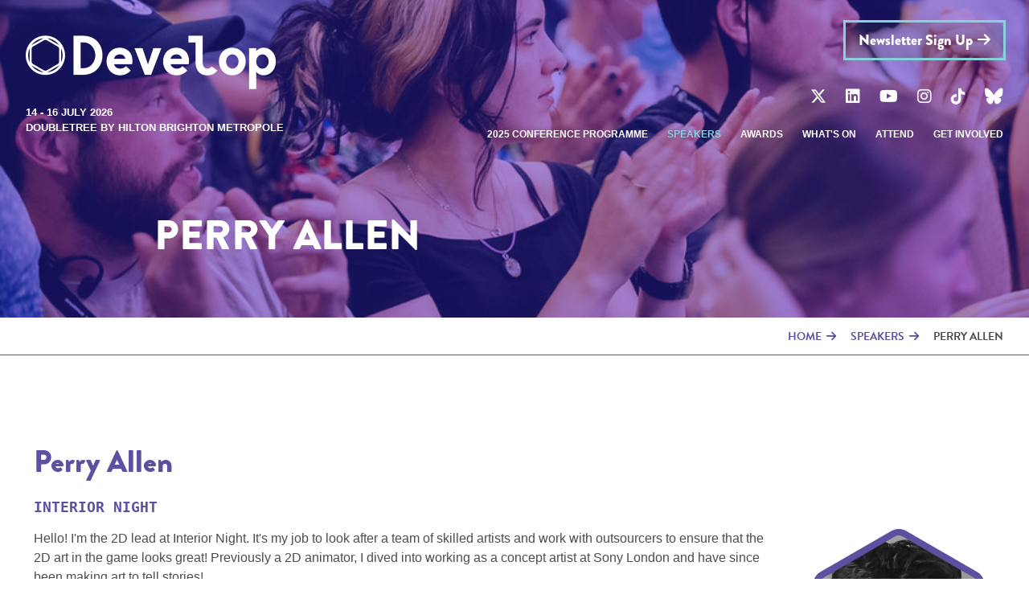

--- FILE ---
content_type: text/html; charset=UTF-8
request_url: https://www.developconference.com/speakers/perry-allen
body_size: 5619
content:
<!doctype html>
<html class="no-js" lang="en">
<head>
    <meta charset="utf-8">
    <title>Perry Allen | Develop Conference</title>
    <!-- Open Graph data -->
    <meta property="og:title" content="Perry Allen">
    <meta property="og:url" content="https://www.developconference.com/index.php/speakers/perry-allen">
    <meta property="og:image" content="https://www.developconference.com/assets/images/og-image.jpg">
    
    <link rel="apple-touch-icon" sizes="180x180" href="/apple-touch-icon.png">
    <link rel="icon" type="image/png" sizes="32x32" href="/favicon-32x32.png">
    <link rel="icon" type="image/png" sizes="16x16" href="/favicon-16x16.png">
    <link rel="manifest" href="/site.webmanifest">
    <!--Mobileness-->
    <meta http-equiv="X-UA-Compatible" content="IE=edge">
    <meta name="viewport" content="width=device-width,initial-scale=1, user-scalable=0">
    <!-- Stylesheets-->
    <link rel="stylesheet" href="/assets/css/style.css">
    <!-- Menu styles -->
    <link href="/assets/css/mmenu.css" rel="stylesheet">
    <link href="/assets/css/owl.carousel.css" rel="stylesheet">
    <link href="/assets/css/owl.theme.default.css" rel="stylesheet">
    <link href="/assets/css/abigimage.jquery.css" rel="stylesheet">
    <link href="/assets/css/aos.css" rel="stylesheet">
    <noscript>
      <link href="/assets/css/no-js.css" rel="stylesheet">
    </noscript>
    <link href="https://cdnjs.cloudflare.com/ajax/libs/animate.css/4.1.1/animate.min.css" rel="stylesheet">
    <link href="https://cdnjs.cloudflare.com/ajax/libs/font-awesome/6.5.2/css/all.min.css" rel="stylesheet">
    <!-- Fonts -->
    <link href="https://use.typekit.net/iap1luh.css" rel="stylesheet">
    <!--[if IE]>
    <script src="https://cdnjs.cloudflare.com/ajax/libs/html5shiv/3.7.3/html5shiv.min.js"></script>
    <![endif]-->
    <script src="https://cdnjs.cloudflare.com/ajax/libs/jquery/3.4.0/jquery.min.js"></script>
    <!-- HEAD TAGS -->
<!-- Google tag (gtag.js) -->
<script async src="https://www.googletagmanager.com/gtag/js?id=G-HWZ7VPKGLY"></script>
<script>
  window.dataLayer = window.dataLayer || [];
  function gtag(){dataLayer.push(arguments);}
  gtag('js', new Date());
 
  gtag('config', 'G-HWZ7VPKGLY');
</script>



</head>
<body>
<!-- BODY TAGS -->
<div id="container">
    <header>
        <div class="nav-section">
            <div class="mobile-navigation-show-wrapper"><a class="simple-menu" href="#mobile-nav"><div class="hamburger"><span class="nav-line"></span><span class="nav-line"></span><span class="nav-line"></span></div>Menu</a></div>
            <div class="nav-section-left" data-aos="fade-right" data-aos-once="true" data-aos-offset="0" data-aos-easing="ease" data-aos-duration="600" data-aos-delay="200">
                <div class="logo"><a href="/"><img src="/assets/images/develop-logo.png" alt="Develop Brighton Conference Logo"></a></div>
                <div class="dates">14 - 16 July 2026</div><div class="venue">DoubleTree by Hilton Brighton Metropole</div>
            </div>
            <div class="nav-section-right" data-aos="fade-left" data-aos-once="true" data-aos-offset="0" data-aos-easing="ease" data-aos-duration="600" data-aos-delay="400">
                <div class="ctas"><a class="button green-outline newsletter arrow" href="/newsletter-sign-up">Newsletter Sign Up</a>
<!--                    <a class="button arrow" href="/get-involved/call-for-speakers">Call for speakers</a>-->
                    </div>
                <div class="socials">
                    <a class="fab fa-x-twitter" href="https://x.com/developconf" target="_blank" onclick="ga('send', 'event', { eventCategory: 'Social', eventAction: 'Twitter link clicked', eventLabel: 'https://www.developconference.com/index.php/speakers/perry-allen'});"></a>
                    <a class="fab fa-linkedin" href="https://www.linkedin.com/company/develop-conf" target="_blank" onclick="ga('send', 'event', { eventCategory: 'Social', eventAction: 'LinkedIn link clicked', eventLabel: 'https://www.developconference.com/index.php/speakers/perry-allen'});"></a>
                    <a class="fab fa-youtube" href="https://www.youtube.com/user/DevelopConference1" target="_blank" onclick="ga('send', 'event', { eventCategory: 'Social', eventAction: 'Youtube link clicked', eventLabel: 'https://www.developconference.com/index.php/speakers/perry-allen'});"></a>
                    <a class="fab fa-instagram" href="https://www.instagram.com/developconference/" target="_blank" onclick="ga('send', 'event', { eventCategory: 'Social', eventAction: 'Instagram link clicked', eventLabel: 'https://www.developconference.com/index.php/speakers/perry-allen'});"></a>
                    <a class="fab fa-tiktok" href="https://www.tiktok.com/@developconf" target="_blank" onclick="ga('send', 'event', { eventCategory: 'Social', eventAction: 'TikTok link clicked', eventLabel: 'https://www.developconference.com/index.php/speakers/perry-allen'});"></a>
                    <a class="fa-brands fa-bluesky" href="https://bsky.app/profile/developconference.com" target="_blank" onclick="ga('send', 'event', { eventCategory: 'Social', eventAction: 'Bluesky link clicked', eventLabel: 'https://www.developconference.com/index.php/speakers/perry-allen'});"></a>
                </div>
                <div class="nav-wrapper">
                    <nav class="desktop">
                        
                        
                        <ul>
                            
                            <li>
                            <a href="/conference-programme">2025 Conference Programme</a>
                            
                            </li>
                            
                            
                        
                            <li class="active">
                            <a href="/speakers">Speakers</a>
                            
                            </li>
                            
                            
                        
                            <li>
                            <a href="/awards">Awards</a>
                            
                            </li>
                            
                            
                        
                            <li>
                            <a href="/whats-on">What's On</a>
                            
                            <ul>
                                
                                <li>
                                <a href="/whats-on/conference-tracks">Conference Tracks</a>
                                
                                </li>
                                
                                <li>
                                <a href="/whats-on/expo">Develop Expo</a>
                                
                                </li>
                                
                                <li>
                                <a href="/whats-on/after-hours">After Hours</a>
                                
                                </li>
                                
                                <li>
                                <a href="/whats-on/indie-showcase">Indie Showcase 2025</a>
                                
                                </li>
                                
                                <li>
                                <a href="/whats-on/meetdevelop-pre-book-all-your-meetings">Meet@Develop</a>
                                
                                </li>
                                
                            </ul>
                            
                            </li>
                            
                            
                        
                            <li>
                            <a href="/event-info">Attend</a>
                            
                            <ul>
                                
                                <li>
                                <a href="/event-info/accessibility">Accessibility</a>
                                
                                </li>
                                
                                <li>
                                <a href="/event-info/code-of-conduct">Code of Conduct</a>
                                
                                </li>
                                
                                <li>
                                <a href="/event-info/develop-archive">Develop Session Archive</a>
                                
                                </li>
                                
                                <li>
                                <a href="/event-info/about-us">About Us</a>
                                
                                </li>
                                
                            </ul>
                            
                            </li>
                            
                            
                        
                            <li>
                            <a href="/get-involved">Get Involved</a>
                            
                            <ul>
                                
                                <li>
                                <a href="/get-involved/exhibitor-sponsorship-opportunities">Exhibitor & Sponsorship Opportunities</a>
                                
                                </li>
                                
                            </ul>
                            
                            </li>
                            
                            </ul>
                            
                            
                    </nav>
                    <div id="mobile-navigation">
                        <nav id="mobile-nav">
                            
                            
                            <ul>
                                
                                <li>
                                <a href="/conference-programme">2025 Conference Programme</a>
                                
                                </li>
                                
                                
                            
                                <li class="active">
                                <a href="/speakers">Speakers</a>
                                
                                </li>
                                
                                
                            
                                <li>
                                <a href="/awards">Awards</a>
                                
                                </li>
                                
                                
                            
                                <li>
                                <a href="/whats-on">What's On</a>
                                
                                <ul>
                                    
                                    <li>
                                    <a href="/whats-on/conference-tracks">Conference Tracks</a>
                                    
                                    </li>
                                    
                                    <li>
                                    <a href="/whats-on/expo">Develop Expo</a>
                                    
                                    </li>
                                    
                                    <li>
                                    <a href="/whats-on/after-hours">After Hours</a>
                                    
                                    </li>
                                    
                                    <li>
                                    <a href="/whats-on/indie-showcase">Indie Showcase 2025</a>
                                    
                                    </li>
                                    
                                    <li>
                                    <a href="/whats-on/meetdevelop-pre-book-all-your-meetings">Meet@Develop</a>
                                    
                                    </li>
                                    
                                </ul>
                                
                                </li>
                                
                                
                            
                                <li>
                                <a href="/event-info">Attend</a>
                                
                                <ul>
                                    
                                    <li>
                                    <a href="/event-info/accessibility">Accessibility</a>
                                    
                                    </li>
                                    
                                    <li>
                                    <a href="/event-info/code-of-conduct">Code of Conduct</a>
                                    
                                    </li>
                                    
                                    <li>
                                    <a href="/event-info/develop-archive">Develop Session Archive</a>
                                    
                                    </li>
                                    
                                    <li>
                                    <a href="/event-info/about-us">About Us</a>
                                    
                                    </li>
                                    
                                </ul>
                                
                                </li>
                                
                                
                            
                                <li>
                                <a href="/get-involved">Get Involved</a>
                                
                                <ul>
                                    
                                    <li>
                                    <a href="/get-involved/exhibitor-sponsorship-opportunities">Exhibitor & Sponsorship Opportunities</a>
                                    
                                    </li>
                                    
                                </ul>
                                
                                </li>
                                
                                </ul>
                                
                                
                        </nav>
                    </div>
                </div>
            </div>
        </div>
        
<div class="title" data-aos="fade-up" data-aos-once="true" data-aos-offset="0" data-aos-easing="ease" data-aos-duration="600" data-aos-delay="600"><h1>Perry Allen</h1></div>
<div class="header-background-image" style="background-image: url(/images/uploads/main-images/_main/Delegates_4.jpg);"></div>

    </header>
    <div id="sticky"></div>

    











<div id="breadcrumbs"><a href="https://www.developconference.com/index.php">Home</a><a href="https://www.developconference.com/index.php/speakers">Speakers</a><span class="last">Perry Allen</span></div>
<section id="content-wrapper" class="wrapper">
    <div id="content">
        <div class="content-area flexible-element">
            <div class="te-wrapper">
                <h2 class="speaker-detail-inpage-title">Perry Allen</h2>
                <p><span class="hi-light-copy">Interior night</span></p>
                <div class="speaker-image detail">
                    <div class="speaker-placeholder"><img src="/assets/images/speaker-placeholder.png" alt="Speaker Placeholder"></div>
                    <div class="speaker-image-inner">
                        <img class="speaker-photo" src="https://www.developconference.com/images/uploads/speakers/_photo-list/perry_allen.jpg" alt="Perry Allen photo}">
                    </div>
                    <img class="speaker-mask" src="/assets/images/speaker-mask.png" alt="Speaker Mask">
                </div>
                <p>Hello! I&#39;m the 2D lead at Interior Night. It&#39;s my job to look after a team of skilled artists and work with outsourcers to ensure that the 2D art in the game looks great! Previously a 2D animator, I dived into working as a concept artist at Sony London and have since been making art to tell stories!</p>
            </div>
        </div>

        

        <div class="content-area flexible-element">
            <div class="te-wrapper">
                <p><a href="/conference-programme" class="button green arrow" style="margin: 20px 0">view full conference programme</a></p>
            </div>
        </div>

    </div>


</section>




    <section id="main-cta-wrapper" class="wrapper">
        <div class="main-cta-inner">
            <img src="/assets/images/main-cta.png" alt="Don't Miss Develop">
        </div>
        <div class="main-cta-button">
            
<!--                <a class="button arrow big" href="/get-involved/call-for-speakers">Call for speakers</a>-->
            
        </div>
    </section>

    
    <section id="partners-wrapper" class="wrapper">
        <div class="partners-inner">
            
            <div class="static-platinum-partners">
                <h4>Headline Sponsor</h4>
                
    <div class="platinum-partner">
        <a href="https://www.playstation.com/en-gb/" target="_blank"><img src="https://www.developconference.com/images/uploads/exhibitors/logos/_platinum/PlayStation_jpg.jpg" alt="PlayStation logo" style="vertical-align:middle;"></a>
    </div>


            </div>
            
            <div class="carousel-partners">
                <h4>Sponsors</h4>
                <div class="logos owl-carousel">
    <div class="logo-partners">
        <a href="https://www.unrealengine.com" target="_blank"><img src="https://www.developconference.com/images/uploads/exhibitors/logos/_logo/Unreal_logo_2022.png" alt="Unreal Engine logo" style="vertical-align:middle;"></a>
    </div>    <div class="logo-partners">
        <a href="https://www.factortech.co.uk/" target="_blank"><img src="https://www.developconference.com/images/uploads/exhibitors/logos/_logo/Factortech.jpg" alt="Factortech logo" style="vertical-align:middle;"></a>
    </div>    <div class="logo-partners">
        <a href="https://www.workwiseforscreen.org.uk/en" target="_blank"><img src="https://www.developconference.com/images/uploads/exhibitors/logos/_logo/workwise_screen.png" alt="WorkWise for Screen logo" style="vertical-align:middle;"></a>
    </div>    <div class="logo-partners">
        <a href="https://www.havok.com/" target="_blank"><img src="https://www.developconference.com/images/uploads/exhibitors/logos/_logo/havok_logo_CMYK_reg.png" alt="Havok logo" style="vertical-align:middle;"></a>
    </div>    <div class="logo-partners">
        <a href="http://www.prsformusic.com" target="_blank"><img src="https://www.developconference.com/images/uploads/exhibitors/logos/_logo/PRS_for_Music.png" alt="PRS for Music logo" style="vertical-align:middle;"></a>
    </div>    <div class="logo-partners">
        <a href="http://www.ioi.dk" target="_blank"><img src="https://www.developconference.com/images/uploads/exhibitors/logos/_logo/IOI_white_on_black_Square.jpg" alt="IO Interactive logo" style="vertical-align:middle;"></a>
    </div>    <div class="logo-partners">
        <a href="https://sentry.io" target="_blank"><img src="https://www.developconference.com/images/uploads/exhibitors/logos/_logo/Sentry.jpg" alt="Sentry logo" style="vertical-align:middle;"></a>
    </div>    <div class="logo-partners">
        <a href="https://www.keywordsstudios.com/" target="_blank"><img src="https://www.developconference.com/images/uploads/exhibitors/logos/_logo/Keywords_logo_jpg.jpg" alt="Keywords Studios logo" style="vertical-align:middle;"></a>
    </div>    <div class="logo-partners">
        <a href="https://www.giants-software.com/" target="_blank"><img src="https://www.developconference.com/images/uploads/exhibitors/logos/_logo/giants_logo.png" alt="Giants Software logo" style="vertical-align:middle;"></a>
    </div>    <div class="logo-partners">
        <a href="https://hangar13games.com/" target="_blank"><img src="https://www.developconference.com/images/uploads/exhibitors/logos/_logo/Hangar13.png" alt="Hangar 13 logo" style="vertical-align:middle;"></a>
    </div>
</div>

            </div>
            
            <div class="carousel-partners">
                <h4>Partners</h4>
                <div class="logos owl-carousel">
    <div class="logo-partners">
        <a href="" target="_blank"><img src="https://www.developconference.com/images/uploads/exhibitors/logos/_logo/Knowledge.png" alt="Knowledge logo" style="vertical-align:middle;"></a>
    </div>    <div class="logo-partners">
        <a href="https://tiga.org" target="_blank"><img src="https://www.developconference.com/images/uploads/exhibitors/logos/_logo/TIGA-Logo.jpg" alt="TIGA logo" style="vertical-align:middle;"></a>
    </div>    <div class="logo-partners">
        <a href="https://www.pocketgamer.biz/" target="_blank"><img src="https://www.developconference.com/images/uploads/exhibitors/logos/_logo/pg_biz_logo_stack1_black_orng.png" alt="PocketGamer.biz logo" style="vertical-align:middle;"></a>
    </div>    <div class="logo-partners">
        <a href="" target="_blank"><img src="https://www.developconference.com/images/uploads/exhibitors/logos/_logo/Safe_in_Our_World.jpg" alt="Safe in Our World logo" style="vertical-align:middle;"></a>
    </div>    <div class="logo-partners">
        <a href="https://www.pcgamesn.com/" target="_blank"><img src="https://www.developconference.com/images/uploads/exhibitors/logos/_logo/PCGamesN.png" alt="PCGamesN logo" style="vertical-align:middle;"></a>
    </div>    <div class="logo-partners">
        <a href="ukie.org.uk" target="_blank"><img src="https://www.developconference.com/images/uploads/exhibitors/logos/_logo/Ukie_logo_black.png" alt="Ukie logo" style="vertical-align:middle;"></a>
    </div>    <div class="logo-partners">
        <a href="https://www.audiogang.org" target="_blank"><img src="https://www.developconference.com/images/uploads/exhibitors/logos/_logo/120x120-GANG_Logo.png" alt="The Game Audio Network Guild (G.A.N.G.) logo" style="vertical-align:middle;"></a>
    </div>    <div class="logo-partners">
        <a href="https://www.raisethegame.com" target="_blank"><img src="https://www.developconference.com/images/uploads/exhibitors/logos/_logo/RaiseTheGame_Logo_Transparent_1.png" alt="Raise the Game logo" style="vertical-align:middle;"></a>
    </div>    <div class="logo-partners">
        <a href="https://www.pockettactics.com/" target="_blank"><img src="https://www.developconference.com/images/uploads/exhibitors/logos/_logo/PocketTactics_wordmark_GreyMango_RGB_%28002%29.jpg" alt="Pocket Tactics logo" style="vertical-align:middle;"></a>
    </div>    <div class="logo-partners">
        <a href="https://mobilegamer.biz/" target="_blank"><img src="https://www.developconference.com/images/uploads/exhibitors/logos/_logo/mobilegamerbiz.jpg" alt="MobileGamer.biz logo" style="vertical-align:middle;"></a>
    </div>    <div class="logo-partners">
        <a href="https://www.mcvuk.com" target="_blank"><img src="https://www.developconference.com/images/uploads/exhibitors/logos/_logo/MCV_DEVELOP_Logo_Final_%283%29.png" alt="MCV/DEVELOP logo" style="vertical-align:middle;"></a>
    </div>    <div class="logo-partners">
        <a href="https://www.igda.org" target="_blank"><img src="https://www.developconference.com/images/uploads/exhibitors/logos/_logo/IGDA_SQ_HEX-01.jpg" alt="IGDA logo" style="vertical-align:middle;"></a>
    </div>    <div class="logo-partners">
        <a href="https://www.gamesindustry.biz" target="_blank"><img src="https://www.developconference.com/images/uploads/exhibitors/logos/_logo/NEW_GI_22_Full_logo_1.jpg" alt="GamesIndustry.biz logo" style="vertical-align:middle;"></a>
    </div>    <div class="logo-partners">
        <a href="https://www.gamesradar.com/edge/" target="_blank"><img src="https://www.developconference.com/images/uploads/exhibitors/logos/_logo/edge-resized.gif" alt="Edge logo" style="vertical-align:middle;"></a>
    </div>    <div class="logo-partners">
        <a href="https://www.wearecreative.uk/support/creative-enterprise/ " target="_blank"><img src="https://www.developconference.com/images/uploads/exhibitors/logos/_logo/CE_Enterprise_Lockup_black_2021.png" alt="Creative Enterprise logo" style="vertical-align:middle;"></a>
    </div>    <div class="logo-partners">
        <a href="https://www.bameingames.org" target="_blank"><img src="https://www.developconference.com/images/uploads/exhibitors/logos/_logo/BiG_logo.png" alt="BiG (BAME in Games) logo" style="vertical-align:middle;"></a>
    </div>    <div class="logo-partners">
        <a href="bafta.org" target="_blank"><img src="https://www.developconference.com/images/uploads/exhibitors/logos/_logo/BAFTA_MASTERBRAND_ABBREV_RGB_POS_LARGE.png" alt="BAFTA logo" style="vertical-align:middle;"></a>
    </div>    <div class="logo-partners">
        <a href="https://www.pocplay.org/" target="_blank"><img src="https://www.developconference.com/images/uploads/exhibitors/logos/_logo/POC%2Bin%2BPlay%2BTransparent.png" alt="POC in Play logo" style="vertical-align:middle;"></a>
    </div>    <div class="logo-partners">
        <a href="https://gamerepublic.net/" target="_blank"><img src="https://www.developconference.com/images/uploads/exhibitors/logos/_logo/game_republic_logo.jpeg" alt="Game Republic logo" style="vertical-align:middle;"></a>
    </div>    <div class="logo-partners">
        <a href="https://www.womeningames.org" target="_blank"><img src="https://www.developconference.com/images/uploads/exhibitors/logos/_logo/Women_in_Games_Master.png" alt="Women in Games logo" style="vertical-align:middle;"></a>
    </div>
</div>

            </div>
            
            <p><a href="/partners-sponsors" class="button green arrow">view all</a></p>
        </div>
    </section>
    

    <section id="footer-wrapper" class="wrapper">
        <div class="footer-inner">
            <div class="footer-logo"><img src="/assets/images/develop-logo.png" alt="Develop Brighton Conference Logo"></div>
            <div class="footer-columns-wrapper">
                <div class="footer-column one">
                    <a href="/contact-us" class="main">CONTACT US</a>
                    <p>Tandem Events<br />
                        Fora<br />
                        35 - 41 Folgate Street<br />
                        London E1 6BX</p>
                    <p>T: +44 (0)20 3927 6440</p>
                    <p>E: <a href="/cdn-cgi/l/email-protection#a9c1ccc5c5c6e9ddc8c7cdccc4ccdfccc7ddda87cac687dcc2"><span class="__cf_email__" data-cfemail="dfb7bab3b3b09fabbeb1bbbab2baa9bab1abacf1bcb0f1aab4">[email&#160;protected]</span></a></p>
                    <a href="/advisory-board" class="sublevel">Advisory Board</a>
                </div>
                <div class="footer-column two">
                    <ul>
                        <li>
                            <a href="/news-media">NEWS &amp; MEDIA</a>
                            <ul>
                                <li><a href="/latest-news">News</a></li>
                                <li><a href="/press-releases">Press Releases</a></li>
                                <li><a href="/image-galleries">Image Galleries</a></li>
                                <li><a href="/video-galleries">Video Galleries</a></li>
                                <li><a href="/develop-assets">Develop Assets</a></li>
                            </ul>
                        </li>
                    </ul>
                </div>
                <div class="footer-column three">
                    <a href="/newsletter-sign-up" class="button white-outline arrow">Newsletter Sign Up</a>
                    <a href="/suggestions-box" class="button white-outline arrow">Have a suggestion?</a>
                    <div class="socials">
                        <a class="fab fa-x-twitter" href="https://x.com/developconf" target="_blank" onclick="ga('send', 'event', { eventCategory: 'Social', eventAction: 'Twitter link clicked', eventLabel: 'https://www.developconference.com/index.php/speakers/perry-allen'});"></a>
                        <a class="fab fa-linkedin" href="https://www.linkedin.com/company/develop-conf" target="_blank" onclick="ga('send', 'event', { eventCategory: 'Social', eventAction: 'LinkedIn link clicked', eventLabel: 'https://www.developconference.com/index.php/speakers/perry-allen'});"></a>
                        <a class="fab fa-youtube" href="https://www.youtube.com/user/DevelopConference1" target="_blank" onclick="ga('send', 'event', { eventCategory: 'Social', eventAction: 'Youtube link clicked', eventLabel: 'https://www.developconference.com/index.php/speakers/perry-allen'});"></a>
                        <a class="fab fa-instagram" href="https://www.instagram.com/developconference/" target="_blank" onclick="ga('send', 'event', { eventCategory: 'Social', eventAction: 'Instagram link clicked', eventLabel: 'https://www.developconference.com/index.php/speakers/perry-allen'});"></a>
                        <a class="fab fa-tiktok" href="https://www.tiktok.com/@developconf" target="_blank" onclick="ga('send', 'event', { eventCategory: 'Social', eventAction: 'TikTok link clicked', eventLabel: 'https://www.developconference.com/index.php/speakers/perry-allen'});"></a>
                        <a class="fa-brands fa-bluesky" href="https://bsky.app/profile/developconference.com" target="_blank" onclick="ga('send', 'event', { eventCategory: 'Social', eventAction: 'Bluesky link clicked', eventLabel: 'https://www.developconference.com/index.php/speakers/perry-allen'});"></a>
                    </div>
<!--                    <a href="https://developconference.com/north" class="button arrow">Go to Develop:North site</a>-->
                </div>
            </div>
            <div class="footer-bottom">
                <div class="footer-bottom-copyright">&#169; 2022 Tandem Events</div>
                <div class="footer-bottom-menu">
                    <ul>
                        <li><a href="/our-diversity-inclusion-policy">Diversity &amp; Inclusion Policy</a></li>
                        <li><a href="/event-info/code-of-conduct">Code Of Conduct</a></li>
                        <li><a href="/event-info/accessibility">Accessibility</a></li>
                        <li><a href="/our-sustainability-policy">Sustainability Policy</a></li>
                        <li><a href="/our-privacy-policy">privacy policy</a></li>
                        
                            <li><a href="/exhibitor-zone">Exhibitor Zone</a></li>
                        
                    </ul>
                </div>
            </div>
            <div id="website_by_symphony"><a href="http://events.symphonyonline.co.uk/" target="_blank" title="Symphony Online">Conference website by Symphony</a></div>
        </div>
    </section>
</div>

<div id="mobile-cta">
    
<!--        <a class="button arrow" href="/get-involved/call-for-speakers">Call for speakers</a>-->
    
</div>

<!-- Mobile menu plugin -->
<script data-cfasync="false" src="/cdn-cgi/scripts/5c5dd728/cloudflare-static/email-decode.min.js"></script><script src="/assets/scripts/mmenu.js"></script>
<script>
    document.addEventListener(
        "DOMContentLoaded", () => {
            new Mmenu( "#mobile-nav", {
                "slidingSubmenus": true,
                "navbar": true,
                "extensions": [
                    "position-right",
                    "theme-light"
                ]
            });
        }
    );
</script>
<script>
    $(document).ready(function() {
        $(".hamburger").click(function() {$(this).toggleClass("is-active");});
    });
</script>
<!-- Fix items to top of page on scroll -->
<script>
    function sticky_relocate() {
        var window_top = $(window).scrollTop();
        var div_top = $('#sticky').offset().top;
        if (window_top > div_top)
            $('.nav-section, #mobile-cta').addClass('fixed')
        else
            $('.nav-section, #mobile-cta').removeClass('fixed');
    }
    $(function() {
        $(window).scroll(sticky_relocate);
        sticky_relocate();
    });
</script>


<!-- Carousel plugin -->
<script src="/assets/scripts/owl.carousel.js"></script>
<script>
    $(document).ready(function() {

        $(".carousel").owlCarousel({

            loop:true,
            autoplay: false,
            margin:40,
            padding:0,
            dots : false,
            nav : true,
            navText : ["",""],
            responsive:{0:{items:1,},
                599:{items:2,},
                767:{items:3,},
                1199:{items:4,}
            }
        });

        $(".logos").owlCarousel({
            loop: false,
            rewind: true,
            autoplay: true,
            margin:40,
            padding:0,
            dots : false,
            nav : false,
            navText : ["",""],
            responsive:{0:{items:1,},
                499:{items:2,},
                767:{items:3,},
                1023:{items:4,},
                1199:{items:5,}
            }
        });

    });
</script>
<!-- Accordion plugin -->
<script src="/assets/scripts/showHide.js"></script>
<script>
    $(function(){

        $('div.accordian-content').hide();
        $('.accordian').showHide({
            speed: 500,
            changeText: 1,
            showText: '<img src="/assets/images/accordian-title-a-bg.png">',
            hideText: '<img src="/assets/images/accordian-title-a-up-bg.png">'
        });

    });
</script>
<script src="/assets/scripts/jquery.matchHeight.js"></script>
<script>
    (function() {

        $(function() {
            // apply your matchHeight on DOM ready (they will be automatically re-applied on load or resize)

            $('.equal, .inner, .te-col').matchHeight({
                byRow: true
            });

        });

    })();
</script>
<!-- Gallery plugin -->
<script src="/assets/scripts/abigimage.jquery.js"></script>
<script>
    $(function() {
        $('.gallery-listing-wrapper a').abigimage({
            onopen: function (target) {
                this.bottom.html(
                    '<p><span class="gallery-tool-tip">Scroll the gallery using the arrow keys <img src="/assets/images/arrows.png" height="27" width="42" style="vertical-align:middle;"> or swiping <img src="/assets/images/swipe.png" height="27" width="32" style="vertical-align:middle;">.</span></p>'
                );
            }
        });
    });
</script>
<script src="/assets/scripts/aos.js"></script>
<script>
    AOS.init();
</script>

<script src="/assets/scripts/aos.js"></script>
<script>
    AOS.init();
</script>
<script src="https://cdn.jsdelivr.net/npm/add-to-calendar-button@2" async defer></script>
</body>
</html>


--- FILE ---
content_type: text/css
request_url: https://www.developconference.com/assets/css/style.css
body_size: 10947
content:
/* CSS Resets */
*, *::before, *::after {
  box-sizing: border-box;
}

* {
  margin: 0;
}

html, body {
  height: 100%;
}

img, picture, video, canvas, svg {
  display: inline-block;
  max-width: 100%;
}

input, button, textarea, select {
  font: inherit;
}

p, h1, h2, h3, h4, h5, h6 {
  overflow-wrap: break-word;
}

a {
  cursor: pointer;
  text-decoration: none;
}

#root, #__next {
  isolation: isolate;
}

/*------------------------------------*\
	DEFINE WEBSITE VARIABLES
\*------------------------------------*/
:root {
  --primary-color: #5e50a1;
  --secondary-color: #f58220;
  --third-color: #86d2da;
  --body-color: #4d4d4f;
  --body-color-rgb: 60, 60, 60;
  --light-purple-rgb: 75, 64, 123;
  --dark-purple-rgb: 94, 80, 161;
  --light-color: #FFFFFF;
  --grey-color: #CCCCCC;
  --light-grey-color: #F5F5F5;
  --dark-color: #2F284D;
  --title-font: brandon-grotesque, sans-serif;
  --secondary-font: verdana, monospace;
  --body-font: verdana, sans-serif;
  font-size: 10px;
  /* Mobile menu overrides */
  --mm-color-border:rgba(255 255 255 / 0.4) !important;
  --mm-color-button:rgba(255 255 255 / 0.4) !important;
  --mm-color-text-dimmed:rgba(255 255 255 / 0.5)  !important;
  --design-color: #fc8489;
  --audio-color: #eafc9a;
  --art-color: #18c5fe;
  --coding-color: #fceb27;
  --indie-color: #16f2ff;
  --indie-bootcamp-color: #e2eff6;
  --roundtables-color: #dcd4d3;
  --performance-color: #fd93ca;
  --discoverability-color: #8bb5f1;
  --business-color: #c29ac4;
  --mobile-color: #f9b67f;
  --keynote-color: #f0c75f;
  --gamesedu-color: #8db893;
}

#container {
	width: 100%;
	float: left;
	overflow: hidden;
}

.wrapper {
	width: 100%;
	float: left;
}

.content-area figure {
  margin: 2% !important;
}

/*------------------------------------*\
	HIDE MOBILE NAV
\*------------------------------------*/
#mobile-navigation {
	display:none;
}

#mobile-nav:not( .mm-menu ) {
   display: none;
}

.mm-menu {
  --mm-color-background: var(--dark-color);
  --mm-color-text: var(--light-color);
}


/*------------------------------------*\
	FORM RESETS
\*------------------------------------*/
form {
	width: 100%;
	float: left;
}

input, select, textarea {
	margin:0;
  padding:0;
  font-size: 1.5rem;
  outline:none;
	font-family:inherit;
	-moz-box-sizing:border-box; /* Firefox */
	-webkit-box-sizing:border-box; /* Safari */
	box-sizing:border-box;
	border-radius: none;
	-webkit-border-radius:0;
}

/*------------------------------------*\
	FORM ELEMENT STYLING
\*------------------------------------*/
label {
	margin: 0 0.8em;
	font-weight: 300;
}

/* ------------  Inputs and textareas  ------------- */
input[type="text"],
input[type="email"],
input[type="password"],
textarea {
	width: 100%;
	border: solid 1px var(--body-color);
	outline: medium none;
	margin: 1.2em 0px;
	padding: 0.8em !important;
	-webkit-appearance: none;
}

.ie9 input[type="text"] {
	line-height:normal;
} /* Get the stuff to line up right */

input[type="text"]:focus,
input[type="email"]:focus,
textarea:focus {
	border: solid 1px var(--third-color);
}

input[type="submit"] {
    background-color: var(--primary-color);
    padding: 10px;
    border: 0;
    color: var(--light-color);
}

input[type="submit"]:hover {
    background-color: var(--dark-color);
}

.error {
    color: red;
    font-size: 1.6rem;
}

body {
	-moz-osx-font-smoothing: grayscale;
	-webkit-font-smoothing: antialiased;
	padding: 0;
	margin: 0;
  font-family: var(--body-font);
	font-size: 1.6rem;
  line-height: 1.5;
	color: var(--body-color);
	background-color: var(--light-color);
}

p {
	margin: 14px 0;
}

span.hi-light-copy {
  font-family: var(--secondary-font);
  color: var(--primary-color);
  font-size: 1.8rem;
  font-weight: 700;
  text-transform: uppercase;
}

a {
	color: var(--secondary-color);
  transition: color .4s linear;
}

a:hover {
	color: var(--primary-color);
}

a.button,
p.button a {
  font-family: var(--title-font);
	font-weight: 900;
	display: inline-block;
	font-size: 1.8rem;
	color: var(--light-color);
	text-align: center;
	text-transform: capitalize;
	-webkit-appearance: none;
	padding: 8px 16px;
	background: var(--secondary-color);
  outline: solid 3px var(--secondary-color);
	transition: all .4s linear;
  margin: 12px 0;
    border-radius: 8px;
}

a:hover.button {
	background: var(--primary-color);
  outline: solid 6px var(--primary-color);
}

a.button.big {
	padding: 14px 22px;
  outline: solid 3px var(--secondary-color);
}

a:hover.button.big,
p.button a:hover  {
  color: var(--body-color);
  background: var(--third-color);
  outline: solid 6px var(--third-color);
}

a.button.caret::after {
  font-family: "Font Awesome 6 Free";
  font-weight: 900;
  content: "\f105";
  margin-left: 6px;
}

a.arrow::after,
a.button.arrow::after {
  font-family: "Font Awesome 6 Free";
  font-weight: 900;
  content: "\f061";
  margin-left: 6px;
}

a.arrow {
  font-family: var(--title-font);
	font-weight: 900;
	display: inline-block;
	font-size: 1.8rem;
  text-transform: capitalize;
}

a.button.green {
	color: var(--body-color);
	background: var(--third-color);
  outline: solid 3px var(--third-color);
}

a:hover.button.green {
	color: var(--light-color);
	background: var(--secondary-color);
  outline: solid 6px var(--secondary-color);
}

a.button.purple {
	background: var(--primary-color);
  outline: solid 3px var(--primary-color);
}

a:hover.button.purple {
	background: var(--secondary-color);
  outline: solid 6px var(--secondary-color);
}

a.button.white-outline {
	background: none;
  outline: solid 3px var(--light-color);
  color: var(--light-color);
}

a:hover.button.white-outline {
	background: var(--light-color);
  outline: solid 6px var(--light-color);
  color: var(--primary-color);
}

a.button.green-outline {
    background: rgba(var(--body-color-rgb),0.2);
    outline: solid 3px var(--third-color);
    border-radius: 8px; /* set to your desired amount */
}


a:hover.button.green-outline {
	background: var(--third-color);
  outline: solid 6px var(--third-color);
  color: var(--body-color);
}

h1, h2, h3, h4 {
	font-family: var(--title-font);
	font-weight: 900;
	text-transform: capitalize;
  color: var(--primary-color);
}

h1 {
	font-size: 4.4rem;
}

h2 {
	font-size: 3.8rem;
}

h3 {
	font-size: 2.6rem;
}

h4 {
	font-size: 2.2rem;
}

header {
  float: left;
  width: 100%;
  background-color: var(--primary-color);
  color: var(--light-color);
  position: relative;
}

.header-background-image {
  position: absolute;
  top: 0;
  left: 0;
  float: left;
  width: 100%;
  height: 100%;
  background-color: var(--primary-color);
  background-blend-mode: overlay;
  background-position: center center;
  background-size: cover;
  background-repeat: no-repeat;
  opacity: 0.8;
}

header.home {
  background-attachment: fixed;
}

.nav-section {
  width: 100%;
  float: left;
  position: relative;
  z-index: 9999;
  background: rgba(var(--light-purple-rgb), 0);
  transition: all .4s linear;
  padding-bottom: 24px;
}

.nav-section.fixed {
  top: 0;
  background: rgba(var(--light-purple-rgb), 0.9);
	position: fixed;
  z-index: 9999;
  border-bottom: solid 3px var(--light-color);
  padding-bottom: 18px;
}

.nav-section.fixed .nav-section-right .socials {
  display: none;
}

.nav-section.fixed .nav-section-left .dates,
.nav-section.fixed .nav-section-left .venue {
  margin: 0;
  font-size: 1.2rem;
  float: left;
}

.nav-section.fixed .nav-section-left .venue {
  margin-left: 12px;
}

.nav-section-left {
  float: left;
  margin: 22px 0 0 32px;
  transition: all .4s linear;
}

.nav-section.fixed .nav-section-left {
  margin: 20px 0 0 32px;
}

.nav-section-left .logo {
  max-width: 322px;
  transition: all .4s linear;
}

.nav-section.fixed .nav-section-left .logo {
  max-width: 280px;
}

.nav-section-left .dates,
.nav-section-left .venue {
  font-family: var(--body-font);
  font-size: 1.3rem;
  font-weight: 900;
  text-transform: uppercase;
  margin-top: 12px;
}

.nav-section-left .venue {
  margin-top: 0;
}

.nav-section-right {
  float: right;
  margin: 28px 32px 0 0;
  text-align: right;
  transition: all .4s linear;
}

.nav-section-right .ctas {
  float: right;
  clear: both;
}

.nav-section-right .ctas a.button {
  margin: 0 0 0 24px;
}

.nav-section-right .socials {
  float: right;
  clear: both;
  margin-top: 38px;
}

.nav-section-right .socials a {
  font-size: 2rem;
  color: var(--light-color);
  margin-left: 20px;
  transition: all .4s linear;
}

.nav-section-right .socials a:hover {
  color: var(--primary-color);
}

/* DESKTOP NAV STYLING */
.nav-section-right .nav-wrapper .desktop {
  width: 100%;
	float: right;
  margin-top: 20px;
  transition: all .4s linear;
}

.nav-section.fixed .nav-section-right .nav-wrapper .desktop {
  margin-top: 28px;
}

.nav-section-right .nav-wrapper .desktop ul,
.nav-section-right .nav-wrapper .desktop ul li {
	margin: 0;
	padding: 0;
}

.nav-section-right .nav-wrapper .desktop ul li {
	list-style: none;
	display: inline;
	position: relative;
}

.nav-section-right .nav-wrapper .desktop ul li a {
  font-family: var(--body-font);
	color: var(--light-color);
	font-size: 1.2rem;
  font-weight: 900;
  text-transform: uppercase;
  margin-left: 20px;
	transition: color .8s linear;
	text-decoration: none;
}

.nav-section-right .nav-wrapper .desktop ul li a.multi-level::after {
  font-family: "Font Awesome 6 Free";
  font-weight: 900;
  content: "\f107";
  margin-left: 6px;
}

.nav-section-right .nav-wrapper .desktop ul li a:hover,
.nav-section-right .nav-wrapper .desktop ul li a.active,
.nav-section-right .nav-wrapper .desktop ul li.active a {
	color: var(--third-color);
}

.nav-section-right .nav-wrapper .desktop ul li ul {
	position: absolute;
	top: 23px;
	right: -16px;
	width: 320px;
	display: none;
	opacity: 0;
	visibility: hidden;
	margin: 0;
	padding: 22px 0 0 0;
	z-index: 9998;
}

.nav-section-right .nav-wrapper .desktop ul li ul li {
	display: block;
	margin: 0;
	text-align: right;
	padding-bottom: 0;
  background: rgba(var(--light-purple-rgb), 0.9);
  border-left: solid 3px var(--light-color);
  border-right: solid 3px var(--light-color);
}

.nav-section-right .nav-wrapper .desktop ul li ul li:first-child {
  border-top: solid 3px var(--light-color);
}

.nav-section-right .nav-wrapper .desktop ul li ul li:last-child {
  border-bottom: solid 3px var(--light-color);
}

.nav-section-right .nav-wrapper .desktop ul li ul li a,
.nav-section-right .nav-wrapper .desktop ul li.active ul li a {
		display: block;
		font-size: 1.4rem;
		margin-left: 0;
		border: none;
		color: var(--light-color);
		padding: 6px 18px;
		background-image: none;
		transition: color .8s linear;
}

.nav-section-right .nav-wrapper .desktop ul li ul li:first-child a {
    padding: 16px 18px 6px 18px;
}

.nav-section-right .nav-wrapper .desktop ul li ul li:last-child {
		padding: 0 0 12px 0;
}

.nav-section-right .nav-wrapper .desktop ul li ul li a:hover,
.nav-section-right .nav-wrapper .desktop ul li ul li a.active,
.nav-section-right .nav-wrapper .desktop ul li ul li.active a {
	color: var(--third-color);
}

.nav-section-right .nav-wrapper .desktop ul li:hover ul,
.nav-section-right .nav-wrapper .desktop ul li:hover ul li:hover ul,
.nav-section-right .nav-wrapper .desktop ul li:hover ul li:hover ul li:hover ul,
.nav-section-right .nav-wrapper .desktop ul li:hover ul li:hover ul li:hover ul li:hover ul {
	display: block;
	opacity: 1;
	visibility: visible;
}

.nav-section-right .nav-wrapper .desktop ul li:hover ul li ul,
.nav-section-right .nav-wrapper .desktop ul li:hover ul li:hover ul li ul,
.nav-section-right .nav-wrapper .desktop ul li:hover ul li:hover ul li:hover ul li ul {
	position: absolute;
	top: -10px;
	right: 320px;
	width: 320px;
	display: none;
	opacity: 0;
	visibility: hidden;
	-transition: opacity 0.2s;
	margin: 0;
	z-index: 100;
}

.mobile-navigation-show-wrapper {
	display: none;
}

.mobile-navigation-show-wrapper a.simple-menu {
	color: var(--light-color);
  font-family: var(--secondary-font);
	text-decoration: none;
	overflow: hidden;
	display: inline-block;
	position: relative;
	z-index: 999999;
  font-size: 1.5rem;
  font-weight: 700;

}

.hamburger .nav-line{
  width: 30px;
  height: 3px;
  background-color: var(--light-color);
  display: block;
  margin: 6px auto;
  -webkit-transition: all 0.3s ease-in-out;
  -o-transition: all 0.3s ease-in-out;
  transition: all 0.3s ease-in-out;
}

.hamburger:hover{
  cursor: pointer;
}

body.mm-wrapper--opened .hamburger {
  -webkit-transition: all 0.3s ease-in-out;
  -o-transition: all 0.3s ease-in-out;
  transition: all 0.3s ease-in-out;
  -webkit-transition-delay: 0.6s;
  -o-transition-delay: 0.6s;
  transition-delay: 0.6s;
  -webkit-transform: rotate(45deg);
  -ms-transform: rotate(45deg);
  -o-transform: rotate(45deg);
  transform: rotate(45deg);
}

body.mm-wrapper--opened .hamburger .nav-line:nth-child(2){
  width: 0px;
}

body.mm-wrapper--opened .hamburger .nav-line:nth-child(1),
body.mm-wrapper--opened .hamburger .nav-line:nth-child(3){
  -webkit-transition-delay: 0.3s;
  -o-transition-delay: 0.3s;
  transition-delay: 0.3s;
}

body.mm-wrapper--opened .hamburger .nav-line:nth-child(1) {
  -webkit-transform: translateY(10px);
  -ms-transform: translateY(10px);
  -o-transform: translateY(10px);
  transform: translateY(10px);
}

body.mm-wrapper--opened .hamburger .nav-line:nth-child(3){
  -webkit-transform: translateY(-8px) rotate(90deg);
  -ms-transform: translateY(-8px) rotate(90deg);
  -o-transform: translateY(-8px) rotate(90deg);
  transform: translateY(-8px) rotate(90deg);
}

nav#mobile-nav ul li a {
	color: var(--light-color);
	font-family: var(--title-font);
	font-weight: 900;
	font-size: 1.5rem;
	transition: color .8s linear;
	text-transform: uppercase;
}

nav#mobile-nav ul li a:hover,
nav#mobile-nav ul li a.active,
nav#mobile-nav ul li.active a {
	color: var(--secondary-color);
}

nav#mobile-nav ul li a.mm-subclose,
nav#mobile-nav ul li a:hover.mm-subclose {
	color: var(--primary-color);
}

.mm-navbar__title {
  font-family: var(--secondary-font);
	font-weight: 700;
	font-size: 1.8rem;
}

/*------------------------------------*\
	PAGE TITLE STYLING
\*------------------------------------*/
header .title {
  width: 100%;
  float: left;
  z-index: 999;
  position: relative;
  margin: 4% 0 5% 0;
}

header.home .title {
  margin: 8% 0 10% 0;
}

header .title h1 {
  color: var(--light-color);
  font-size: 7.2rem;
  width: 70%;
  margin-left: 15%;
    text-transform: uppercase;
}

/*------------------------------------*\
    BREADCRUMBS
\*------------------------------------*/
#breadcrumbs {
    width: 100%;
    float: left;
    border-bottom: 1px solid var(--primary-color);
    margin-bottom: 32px;
    color: var(--body-color);
    text-align: right;
    font-family: var(--title-font);
    font-weight: 700;
    text-transform: uppercase;
    font-size: 1.4rem;
}

#breadcrumbs a {
    padding: 12px 18px 12px 0;
    color: var(--primary-color);
    display: inline-block;
}

#breadcrumbs a::after {
  font-family: "Font Awesome 6 Free";
  font-weight: 900;
  content: "\f061";
  margin-left: 6px;
}

#breadcrumbs a:hover {
    color: var(--secondary-color);
}

#breadcrumbs span {
  margin-right: 32px;
}

/*------------------------------------*\
	TOP CALLOUT STYLING
\*------------------------------------*/
#top-callout {
  background-color: var(--light-color);
}

.top-callout-left {
  width: 50%;
  float: left;
  color: var(--light-color);
}

.top-callout-left h1 {
  color: var(--light-color);
}

.top-callout-left-inner {
  width: 100%;
  float: left;
  background-color: var(--secondary-color);
}

.top-callout-left-copy {
  max-width: 700px;
  float: right;
  padding: 60px;
}

.top-callout-right {
  width: 50%;
  float: left;
  background-color: var(--primary-color);
  background-blend-mode: overlay;
  background-position: top center;
  background-size: cover;
  background-repeat: no-repeat;
  min-height: 500px;
}

/*------------------------------------*\
	HOME CONFERENCE STYLING
\*------------------------------------*/
#home-conference {
  position: relative;
  z-index: 1;
}

.home-conference-wrapper {
  max-width: 1500px;
  margin: 0 auto;
  padding: 0 42px;
}

.home-conference-left {
  width: 42%;
  float: left;
  margin-right: 8%;
  background-color: var(--primary-color);
  background-blend-mode: overlay;
  background-position: center center;
  background-size: cover;
  background-repeat: no-repeat;
}

.home-conference-right {
  width: 50%;
  float: left;
  padding: 82px 0;
}

.home-conference-right-copy {
  max-width: 500px;
}

.track-wrapper {
  width: 100%;
  max-width: 500px;
  float: left;
  margin-top: 18px;
}

.track-wrapper .track {
  width: 17%;
  float:left;
  margin: 0 3% 3% 0;
}

.track-wrapper .track.north {
  width: 20%;
}

.track-wrapper .track img {
  width: 100%;
}

.device-large {
  max-width: 474px;
  position: absolute;
  right: -298px;
  bottom: -220px;
}

.device-small {
  max-width: 274px;
  position: absolute;
  left: -240px;
  bottom: -310px;
}

/*------------------------------------*\
	CONTENT STYLES
\*------------------------------------*/
#content-wrapper {
	background-color: #ffffff;
	z-index:1;
	padding: 72px 0;
}

#content-wrapper ul,
.modal ul {
  margin: 12px 0;
  padding: 0;
}

#content-wrapper ul li,
.modal ul li {
  list-style: none;
  background: url(../images/li_bg.png) no-repeat top left;
  padding: 0 0 8px 24px;
}

#content .accordian-section-wrapper,
#content .gallery-listing-wrapper,
#content .content-area,
#content .list-tile-wrapper,
.logo-wrapper {
	max-width: 1500px;
	margin: 0 auto;
	padding: 32px 42px;
	overflow: hidden;
}

#content .content-area.full-width {
	float: left;
	max-width: inherit;
	width: 100%;
	padding: 0 !important;
	margin: 32px 0;
  background-color: var(--primary-color);
  background-blend-mode: overlay;
	background-position: center center;
	-webkit-background-size: cover;
	-moz-background-size: cover;
	-o-background-size: cover;
	background-size: cover;
	background-repeat: no-repeat;
	background-attachment: fixed;
}

#content-wrapper .content-area.full-width ul li {
  background: url(../images/li_bg_white.png) no-repeat top left;
}

#content .content-area.full-width.conf-tracks {
  margin: 0;
}

#content .content-area.full-width.conf-tracks a.button {
  background: none;
  outline: solid 3px var(--light-color);
}

#content .content-area.full-width.conf-tracks a:hover.button {
  color: var(--light-color);
  outline: solid 6px var(--light-color);
}

#content .content-area.full-width.conf-tracks.art {
  background-color: var(--art-color);
}

#content .content-area.full-width.conf-tracks.audio {
  background-color: var(--audio-color);
}

#content .content-area.full-width.conf-tracks.business {
  background-color: var(--business-color);
}

#content .content-area.full-width.conf-tracks.coding {
  background-color: var(--coding-color);
}

#content .content-area.full-width.conf-tracks.design {
  background-color: var(--design-color);
}

#content .content-area.full-width.conf-tracks.discoverability {
  background-color: var(--discoverability-color);
}

#content .content-area.full-width.conf-tracks.indie-bootcamp {
  background-color: var(--indie-bootcamp-color);
}

#content .content-area.full-width.conf-tracks.indie {
    background-color: var(--indie-color);
}

#content .content-area.full-width.conf-tracks.keynote {
    background-color: var(--keynote-color);
}

#content .content-area.full-width.conf-tracks.mobile {
  background-color: var(--mobile-color);
}

#content .content-area.full-width.conf-tracks.performance {
  background-color: var(--performance-color);
}

#content .content-area.full-width.conf-tracks.roundtables {
  background-color: var(--roundtables-color);
}

#content .content-area.full-width.conf-tracks.gamesedu {
  background-color: var(--gamesedu-color);
}

#content .carousel-listings-outer-wrapper {
  max-width: 1500px;
	margin: 0 auto;
	padding: 32px 72px;
	overflow: hidden;
}

#content .content-area.full-width a {
	color: #FFFFFF;
}

#content .content-area.full-width.solid-color {
	background-color: var(--primary-color);
	color: var(--light-color);
}

#content .content-area.full-width.solid-color h1,
#content .content-area.full-width.solid-color h2,
#content .content-area.full-width.solid-color h3,
#content .content-area.full-width.solid-color h4 {
	color: var(--light-color);
}

#content .content-area.full-width.solid-color .inner.copy {
	color: var(--light-color);
}

#content .flexible-element:first-of-type {
	padding-top: 0;
	margin-top: 0;
}

#content .flexible-element:last-of-type {
	padding-bottom: 0;
	margin-bottom: 0;
}

#content div.te-left-col, #content div.te-right-col {
	float: left;
	width: 48%;
}

#content .inner.copy {
	width: 100%;
	float: left;
	padding: 82px 15%;
	background: rgba( 0, 0, 0, 0.2);
	color: #FFFFFF;
}

#content .inner.copy h1,
#content .inner.copy h2,
#content .inner.copy h3,
#content .inner.copy h4,
#content .inner.copy h5 {
	color: #FFFFFF;
}

#content .te-col-copy {
	position: relative;
}

#content .te-col-copy .inner {
	padding: 122px;
	position: inherit;
	top: 50%;
	-webkit-transform: translateY(-50%);
	-moz-transform: translateY(-50%);
	-o-transform: translateY(-50%);
	transform: translateY(-50%);
}

#content .te-col-image {
  background-color: var(--primary-color);
	background-position: center center;
	-webkit-background-size: cover;
	-moz-background-size: cover;
	-o-background-size: cover;
	background-size: cover;
	background-repeat: no-repeat;
}

#content .te-wrapper.te-colour-block {
	overflow: hidden;
}

#content .te-wrapper.hi-light-section {
   outline: solid 3px var(--body-color);
   padding: 32px;
   text-align: center;
   margin: 3px 0;"
 }

#content .te-wrapper.dark {
  overflow: hidden;
  background-color: var(--primary-color);
}

#content-wrapper .te-wrapper.dark ul li {
  background: url(../images/li_bg_white.png) no-repeat top left;
}

#content .te-wrapper.light {
  overflow: hidden;
  background-color: var(--light-grey-color);
}

#content .te-wrapper.light, #content .te-wrapper.light h1, #content .te-wrapper.light h2, #content .te-wrapper.light h3, #content .te-wrapper.light h4 {
	color: var(--body-color);
	text-shadow: none;
}

#content .te-wrapper.dark, #content .te-wrapper.dark h1, #content .te-wrapper.dark h2, #content .te-wrapper.dark h3, #content .te-wrapper.dark h4 {
	color: var(--light-color);
	text-shadow: none;
}

#content .te-wrapper a:hover.button {
	background-color: var(--third-color);
  outline: solid 6px var(--third-color);
  color: var(--body-color);
}

#content div.te-left-col {
	margin-right: 2%;
}

#content div.te-right-col {
	margin-left: 2%;
}

#content div.te-col-image,
#content div.te-col-copy {
	width: 50%;
	margin: 0;
	min-height: 500px;
}

#content div.te-col-image.left,
#content div.te-col-copy.left {
	float: left;
}

#content div.te-col-image.right,
#content div.te-col-copy.right {
	float: right;
}

#content div.te-first-col, #content div.te-second-col, #content div.te-third-col {
	float: left;
	width: 30.66%;
}

#content div.te-second-col, #content div.te-third-col {
	margin-left: 4%;
}

/*------------------------------------*\
  FEATURE PODS
\*------------------------------------*/
.feature-pods {
  max-width: 1500px;
  margin: 0 auto;
  padding: 0;
  overflow: hidden;
  clear: both;
}

.list-item {
	width: 96%;
	float: left;
	-webkit-background-size: cover;
	-moz-background-size: cover;
	-o-background-size: cover;
	background-size: cover;
	background-repeat: no-repeat;
	background-position: center center;
	background-position: fixed;
	position: relative;
	color: var(--body-color);
	font-size: 18px;
	text-align: center;
	overflow: hidden;
	display: flex;
	justify-content: space-between;
  margin: 2%;
}

.list-item h3 {
	color: var(--light-color);
}


.list-item a {
	width: 100%;
	height: 100%;
	position: absolute;
	top: 0;
	left: 0;
	z-index: 9999;
}

.list-item.half {
	width: 46%;
}

.list-item.third,
.list-item.third.last {
	width: 29.33%;
}

.list-item.quarter {
	width: 21%;
}

.list-item .list-item-title {
	margin: 0;
	width: 100%;
	padding: 0;
	position: absolute;
	bottom: 0;
	transition: all .6s linear;
	opacity: 1;
}

.list-item .list-item-title h3,
.list-item .list-item-title h4 {
	background-color: var(--primary-color);
	color: var(--light-color);
	padding: 10px 20px;
}

.list-item:hover .list-item-title {
	opacity: 0;
}

.list-item .copy {
	width: 100%;
	float: left;
	padding: 7% 10%;
	background: rgba( var(--dark-purple-rgb), 0);
	-webkit-transition: all .6s linear;
	-moz-transition: all .6s linear;
	-o-transition: all .6s linear;
	transition: all .6s linear;
}

.list-item .copy .list-item-icon {
	opacity: 1;
	-webkit-transition: all 0.5s ease;
	-moz-transition: all 0.5s ease;
	transition: all 0.5s ease;
}

.list-item:hover .copy .list-item-icon {
	opacity: 0;
}

.list-item .copy-text {
	position: absolute;
	top: 50%;
	-webkit-transform: translateY(-50%);
	-moz-transform: translateY(-50%);
	-o-transform: translateY(-50%);
	transform: translateY(-50%);
	opacity: 0;
	-webkit-transition: all 1.4s ease;
	-moz-transition: all 1.4s ease;
	transition: all 1.4s ease;
	width: 100%;
	float: left;
	padding: 52px 24px;
	color: var(--light-color);
	font-weight: 500;
}

.list-item .copy-text h3 {
	color: var(--light-color);
	padding: 10px;
}

p.copy-text-read-more {
	text-transform: uppercase;
	font-family: gill-sans-nova, sans-serif;
	font-size: 16px;
	font-weight: 900;
}

.list-item.half .copy {
	padding: 10% 10%;
}

.list-item.third .copy,
.list-item.third.last .copy {
	padding: 15% 10%;
}

.list-item.quarter .copy {
	padding: 15% 10%;
}

.list-item:hover .copy {
	background: rgba( var(--dark-purple-rgb), 0.8);
}

.list-item:hover .copy.no-link {
	background: rgba( var(--dark-purple-rgb), 0.6);
}

.list-item:hover .copy-text {
	opacity: 1;
}

.list-item .copy-text h3,
.list-item:hover .copy-text h3 {
	font-size: 18px;
	line-height: 18px;
}

/*------------------------------
   RESPONSIVE VIDEOS & MAPS
-------------------------------*/

.video-container-wrapper,
.map-container-wrapper {
	max-width: 1400px;
	overflow: hidden;
	padding: 52px 32px;
	margin: 0 auto;
	position: relative;
}

.video-container,
.map-container {
	position: relative;
	padding-bottom: 56.25%;
}

.video {
  text-align: center;
}

.video span {
  display: block;
  font-size: 1.8rem;
  font-weight: 600;
  margin-top: 12px;
}

.single-video {
	width: 100%;
	float: left;
	margin: 24px 0;
}

.left-video,
.right-video {
	width: 48%;
	float: left;
	margin: 24px 0;
}

.right-video {
	margin-left: 4%;
}

.video-container iframe,
.video-container object,
.video-container embed,
.map-container iframe,
.map-container object,
.map-container embed {
	position: absolute;
	top: 0;
	left: 0;
	width: 100%;
	height: 100%;
}

/*------------------------------
   REUSEABLE ACCORDIAN SECTION
-------------------------------*/
.accordian-section {
	width: 100%;
	float: left;
	margin-bottom: 12px;
}

.accordian-title {
	width: 100%;
	padding: 12px 0;
	line-height: 32px;
	color: var(--body-color);
	position: relative;
	font-size: 20px;
	border-bottom: solid 1px var(--body-color);
	font-family: var(--title-font);
	font-weight: 900;
	text-transform: uppercase;
}

.accordian-title a {
	position: absolute;
	left: 0;
	top: 0;
	width: 100%;
	height: 100%;
	float: right;
	z-index: 1;
	cursor: pointer;
}

span.accordian-title-text {
	padding: 0 50px 0 0;
	display: block;
	text-align: left;
	pointer-events: none;
	font-family: var(--title-font);
	text-transform: uppercase;
	font-weight: 900;
}

.accordian-title a {
	margin: 16px 0 0 0;
  text-align: right;
  color: var(--body-color);
}

.accordian-title a span {
  margin-right: 18px;
  font-size: 2.6rem;
}

.accordian-content {
	float: left;
	width: 100%;
	text-align: left;
	padding: 1% 0;
	margin-bottom: 8px;
}

/*------------------------------------*\
  REUSEABLE GALLERY SECTION
\*------------------------------------*/
#content .gallery-listing-wrapper {
	margin-bottom: -1% !important;
}

span.gallery-tool-tip {
	color: var(--light-color);
}

span.gallery-tool-tip img {
	padding: 0 6px;
}

.gallery-image {
	margin: 0 1% 2%;
	width: 23%;
	height: auto;
	float: left;
	position: relative;
	overflow: hidden;
}

.gallery-image a .overlay {
	position: absolute;
	background-color: rgba( var(--dark-purple-rgb), 0);
	width: 100%;
	height: 100%;
	transition: background-color .4s linear;
}

.gallery-image a:hover .overlay {
	background-image: url(../images/gallery-link-bg.png);
	background-repeat: no-repeat;
	background-position: center center;
	background-color: rgba( var(--dark-purple-rgb), 0.7);
}

.gallery-image img {
	width: 100%;
	height: auto;
	float: left;
}

/*------------------------------------*\
	SPEAKERS STYLING
\*------------------------------------*/
.speakers-inner {
  max-width: 1500px;
  margin: 0 auto;
  padding: 72px 42px;
  text-align: center;
  position: relative;
}

.speaker {
  width: 20%;
  margin: 1% 0.5%;
  display: inline-block;
  vertical-align: top;
}

.speaker-image {
  position: relative;
  background-color: var(--light-color);
  overflow: hidden;
}

.speaker-placeholder {
  width: 100%;
  float: left;
}

.speaker-placeholder img {
  float: left;
}

.speaker-image .speaker-image-inner {
  background-color: var(--third-color);
  width: 98%;
  position: absolute;
  top: 1%;
  left: 1%;
  overflow: hidden;
}

a .speaker-image .speaker-image-inner img {
  opacity: 1;
  transition: opacity 0.2s;
  display: block;
  width: 100%;
  float: left;
}

a:hover .speaker-image .speaker-image-inner img {
  opacity: 0.5;
}

.speaker-image img.speaker-mask {
  position: absolute;
  top: 0;
  left: 0;
  float: left;
}

.speaker-name {
  font-family: var(--title-font);
  font-size: 1.4rem;
  font-weight: 900;
  text-transform: uppercase;
  color: var(--body-color);
  position: relative;
  z-index: 999;
  background: #FFFFFF;
  padding-top: 8px;
  margin-top: -1px;
}

.speaker-company {
  font-family: var(--secondary-font);
  font-size: 1.4rem;
  font-weight: 700;
  color: var(--primary-color);
  position: relative;
  z-index: 9999;
}

.speaker-svg:hover .hover-overlay {
    fill-opacity: 0.5;
}

/* -- DETAIL STYLING */
.speaker-detail-inpage-title {
  text-transform: none;
}

.speaker-image.detail {
  float: right;
  margin: 0 0 0 32px;
}

.detail-session-info {
  margin: 18px 0;
}

.speaker-image.detail .speaker-placeholder {
  max-width: 240px;
}

.speaker-image.detail .speaker-image-inner {
  background: none;
}

.speaker-twitter span {
  font-family: var(--secondary-font);
  font-weight: 700;
  margin-left: 12px;
}

.speaker-session-header {
  background-color: var(--primary-color);
  color: var(--light-color);
  text-align: center;
  padding: 6px 20px;
}

#content .te-wrapper.hi-light-section.speaker-detail {
   text-align: left;
   overflow: hidden;
   margin-top: 32px;
    position: relative;
    padding-bottom: 54px;
 }

.detail-session-info-item {
  display: inline-block;
  font-family: var(--secondary-font);
  color: var(--primary-color);
  font-size: 1.6rem;
  font-weight: 700;
  margin-right: 24px;
}

.detail-session-info-item span {
  margin-right: 12px;
}

.speaker.detail-session {
  text-align: center;
}

.additional-speaker-session,
.additional-speaker-session-info {
  float: left;
    width: 100%;
}

/*------------------------------------*\
	AWARDS CALLOUT STYLING
\*------------------------------------*/
#awards-callout {
  background-color: var(--primary-color);
  background-blend-mode: overlay;
  background-position: top center;
  background-size: cover;
  background-repeat: no-repeat;
}

.awards-callout-inner {
  max-width: 1600px;
  margin: 0 auto;
  padding: 72px 42px;
  font-family: var(--body-font);
  color: var(--light-color);
  font-size: 2rem;
  position: relative;
}

.awards-callout-logo {
  opacity: 0.6;
  margin-bottom: 18px;
}

.awards-callout-copy {
  max-width: 1100px;
}

.awards-callout-device {
  position: absolute;
  top: 24px;
  right: -1000px;
  opacity: 0.5 !important;
}

/*------------------------------------*\
	HOME NEWS CAROUSEL STYLING
\*------------------------------------*/
.home-news-inner {
  max-width: 1600px;
  margin: 0 auto;
  padding: 72px;
  text-align: center;
}

/*------------------------------------*\
	CAROUSEL STYLES
\*------------------------------------*/
.carousel-listings-wrapper {
		width: 100%;
		margin: 32px 0;
}

.carousel-listings-wrapper h3 {
	margin-bottom: 32px;
	text-align: center;
}

.carousel-listing {
		text-align: left;
    font-family: var(--secondary-font);
    font-size: 1.6rem;
		color: var(--body-color);
		position: relative;
    border: solid 1px var(--body-color);
    border-radius: 8px;
    font-weight: 700;
    margin: 2px;
}

.carousel-listings-wrapper a:hover .carousel-listing {
  color: var(--third-color);
  outline: solid 3px var(--body-color);
}

.carousel-listing img {
	width: 100%;
    border-radius: 8px 8px 0 0;
}

.carousel-listing-copy {
	padding: 12px 20px 12px 20px;
}

.carousel-listing-copy p.date,
.carousel-listing-copy p.readmore {
  font-family: var(--body-font);
  font-weight: 900;
  text-transform: capitalize;
  font-size: 1.4rem;
}

.carousel-listings-wrapper a:hover .carousel-listing-copy {
  color: var(--body-color);
}

.carousel-listings-wrapper a .carousel-listing-copy p.readmore {
  color: var(--primary-color);
}

.carousel-listings-wrapper a:hover .carousel-listing-copy p.readmore {
  color: var(--third-color);
}

/*------------------------------------*\
	NEWS LISTINGS
\*------------------------------------*/
#content .news-listing-wrapper {
	max-width: 1500px;
	margin: 0 auto;
	padding: 32px 18px;
	overflow: hidden;
}

.news-listing {
    width: 21%;
    float: left;
		text-align: left;
    font-family: var(--secondary-font);
    font-size: 1.6rem;
		color: var(--body-color);
		position: relative;
    border: solid 1px var(--body-color);
    font-weight: 700;
    margin: 0 2% 4% 2%;
}

.news-listing-wrapper a:hover .news-listing {
  color: var(--third-color);
  outline: solid 3px var(--body-color);
}

.news-listing img {
	width: 100%;
}

.news-listing-copy {
	padding: 12px 20px 12px 20px;
}

.news-listing-copy p.date,
.news-listing-copy p.readmore {
  font-family: var(--title-font);
  font-weight: 900;
  text-transform: uppercase;
  font-size: 1.4rem;
}

.news-listing-wrapper a:hover .news-listing-copy {
  color: var(--body-color);
}

.news-listing-wrapper a .news-listing-copy p.readmore {
  color: var(--primary-color);
}

.news-listing-wrapper a:hover .news-listing-copy p.readmore {
  color: var(--third-color);
}

.news-date {
  font-family: var(--title-font);
  font-weight: 900;
  text-transform: uppercase;
  font-size: 1.6rem;
}

/*------------------------------------*\
	EXPO LISTINGS
\*------------------------------------*/
#content .exhibitor-listing-wrapper {
	max-width: 1500px;
	margin: 0 auto;
	padding: 32px 42px;
	overflow: hidden;
}

.exhibitor {
  width: 22%;
  float: left;
  text-align: center;
  font-family: var(--secondary-font);
  font-size: 1.8rem;
  color: var(--body-color);
  position: relative;
  border: solid 1px var(--body-color);
  font-weight: 700;
  margin: 2% 3% 2% 0;
  padding: 2%;
  -transition: all 0.2s;
}

.exhibitor:hover {
  border: solid 1px var(--third-color);
  outline: solid 3px var(--third-color);
}

.exhibitor a {
  width: 100%;
  height: 100%;
  display: block;
  color: var(--body-color);
}

.exhibitor a:hover {
  color: var(--primary-color);
}

.exhibitor .exhibitor-logo {
  line-height: 80px;
}

/* -- DETAIL STYLING */
.exhibitor-image.detail {
  float: right;
  margin: 24px 0 0 32px;
  padding: 2%;
  border: solid 1px var(--body-color);
}

.exhibitor-detail-contact {
  width: 100%;
  float: left;
  margin-top: 24px;
}

.exhibitor-detail-contact .socials {
  float: left;
  width: 100%;
  margin-top: 18px;
}

.exhibitor-detail-contact .socials a {
  float: left;
  font-size: 2rem;
  color: var(--body-color);
  margin-right: 20px;
  transition: all .4s linear;
}

.exhibitor-detail-contact .socials a:hover {
  color: var(--primary-color);
}

.exhibitor-detail-contact-phone {
  float: left;
  font-family: var(--title-font);
  font-size: 1.8rem;
  color: var(--body-color);
  font-weight: 900;
  margin-left: 18px;
}

.exhibitor-detail-contact-phone span {
  margin-left: 12px;
}

/*------------------------------------*\
	PASSES & PRICING STYLING
\*------------------------------------*/
.ticket-wrapper {
  max-width: 1500px;
  margin: 0 auto;
  padding: 32px 52px;
  overflow: hidden;
}

.ticket {
  width: 31.33%;
  float: left;
  margin: 1%;
  outline: solid 1px var(--body-color);
}

.ticket h4 {
  background: var(--primary-color);
  color: var(--light-color);
  text-align: center;
  padding: 12px 8px;
  font-size: 1.6rem;
}

.ticket .ticket-top-info {
  width: 100%;
  float: left;
}

.ticket .ticket-copy {
  width: 100%;
  float: left;
  padding: 12px 5%;
  border-top: solid 1px var(--body-color);
  font-family: var(--secondary-font);
  font-size: 1.7rem;
  font-weight: 700;
}

.ticket .ticket-price-wrapper {
  width: 100%;
  float: left;
  padding: 12px 5%;
  border-top: solid 1px var(--body-color);
  font-weight: 700;
}

.early-bird-notice {
  text-align: center;
  padding: 12px;
  font-family: var(--title-font);
  font-size: 2.2rem;
  color: var(--primary-color);
  font-weight: 900;
}

.ticket .ticket-price-wrapper .ticket-price {
  font-family: var(--title-font);
  font-size: 2rem;
  color: var(--primary-color);
  font-weight: 900;
}

.ticket .ticket-price-wrapper .ticket-price span {
  font-family: var(--body-font);
  font-size: 1.4rem;
  color: var(--body-color);
  display: block;
}

.ticket .ticket-price-wrapper .ticket-price-type,
.ticket .ticket-price-wrapper .ticket-price,
.ticket .ticket-price-wrapper .ticket-price-buy {
  float: left;
}

.ticket .ticket-price-wrapper .ticket-price-type {
  width: 100%;
}

/*------------------------------
   CONFERENCE PROGRAMME
-------------------------------*/
.programme {
  max-width: 1500px;
  margin: 0 auto;
  padding: 32px 52px;
  overflow: hidden;
  text-align: center;
}

.track-icons {
	width: 100%;
	text-align: center;
  margin-top: 24px;
}

.track-icon {
	width: 7%;
	display: inline-block;
	margin: 0 0.5% 2% 0.5%;
}

.track-icon a {
	display: block;
	color: #FFFFFF;
  opacity: 1;
}

.track-icon a:hover {
  opacity: 0.8;
}

/*---  TABS  ---*/
h4.select-a-day {
    background: var(--primary-color);
    color: var(--light-color);
    outline: solid 1px var(--primary-color);
    padding: 4px 2%;
    margin-bottom: 0;
    font-weight: 900;
    font-size: 1.8rem;
    text-transform: capitalize;
    font-family: var(--secondary-font);
    text-align: center;
    margin-top: 20px;
    float: left;
    width: 100%;
}

ul#tabs {
	list-style-type: none;
	margin: 0 0 12px 0;
	padding: 0;
	text-align: center;
	float: left;
	width: 100%;
}

ul#tabs li.tabs-list-item {
	width: 33.33%;
	padding: 6px 0;
	margin: 0 0 16px 0;
	float: left;
  display: inline-block;
  background-color: var(--light-color);
  outline: solid 1px var(--primary-color);
  color: var(--primary-color);
  cursor: pointer;
  background-image: none;
  font-weight: 900;
  font-size: 1.6rem;
  text-transform: uppercase;
  font-family: var(--title-font);
}

ul#tabs li.tabs-list-item:hover {
	background-color: var(--primary-color);
	color: var(--light-color);
}

ul#tabs li.tabs-list-item.active {
	background-color: var(--third-color);
	color: var(--body-color);
}

ul#tab {
	list-style-type: none;
	margin: 0;
	padding: 0;
	float: left;
	height: 100%;
	width: 100%;
}

ul#tab li.tabs-list-item {
	display: none;
	background-image: none;
	padding: 0;
}

.modal-content li {
	display: block !important;
}

ul#tab li.tabs-list-item.active {
	display: block;
}

h4.session-conference {
    background: var(--primary-color);
    text-align: center;
    color: var(--light-color);
    padding: 2px 3%;
    float: left;
    width: 100%;
}

h4.session-conference.keynote {
    background: var(--keynote-color);
    margin-top: 24px;
}

h4.session-conference.art {
    background: var(--art-color);
    margin-top: 24px;
}

h4.session-conference.audio {
    background: var(--audio-color);
    margin-top: 24px;
}

h4.session-conference.business {
    background: var(--business-color);
    margin-top: 24px;
}

h4.session-conference.coding {
    background: var(--coding-color);
    margin-top: 24px;
}

h4.session-conference.design {
    background: var(--design-color);
    margin-top: 24px;
}

h4.session-conference.discoverability {
    background: var(--discoverability-color);
    margin-top: 24px;
}

h4.session-conference.indie-bootcamp {
    background: var(--indie-bootcamp-color);
    margin-top: 24px;
}

h4.session-conference.indie {
    background: var(--indie-color);
    margin-top: 24px;
}

h4.session-conference.performance {
    background: var(--performance-color);
    margin-top: 24px;
}

h4.session-conference.gamesedu {
    background: var(--gamesedu-color);
    margin-top: 24px;
}

h4.session-conference.roundtables {
    background: var(--roundtables-color);
    margin-top: 24px;
}

h4.session-conference.mobile {
    background: var(--mobile-color);
    margin-top: 24px;
}

.session-wrapper {
    width: 100%;
    float: left;
    padding: 18px 0 32px 0;
    display: flex;
    flex-direction: row;
    flex-wrap: wrap;
    justify-content: center;
    border-left: 1px solid var(--primary-color);
    border-right: 1px solid var(--primary-color);
    border-bottom: 1px solid var(--primary-color);
}

.session-wrapper.keynote {
  border-left: 1px solid var(--keynote-color);
  border-right: 1px solid var(--keynote-color);
  border-bottom: 1px solid var(--keynote-color);
}

.session-wrapper.art {
  border-left: 1px solid var(--art-color);
  border-right: 1px solid var(--art-color);
  border-bottom: 1px solid var(--art-color);
}

.session-wrapper.audio {
  border-left: 1px solid var(--audio-color);
  border-right: 1px solid var(--audio-color);
  border-bottom: 1px solid var(--audio-color);
}

.session-wrapper.business {
  border-left: 1px solid var(--business-color);
  border-right: 1px solid var(--business-color);
  border-bottom: 1px solid var(--business-color);
}

.session-wrapper.coding {
  border-left: 1px solid var(--coding-color);
  border-right: 1px solid var(--coding-color);
  border-bottom: 1px solid var(--coding-color);
}

.session-wrapper.design {
  border-left: 1px solid var(--design-color);
  border-right: 1px solid var(--design-color);
  border-bottom: 1px solid var(--design-color);
}

.session-wrapper.discoverability {
  border-left: 1px solid var(--discoverability-color);
  border-right: 1px solid var(--discoverability-color);
  border-bottom: 1px solid var(--discoverability-color);
}

.session-wrapper.indie-bootcamp {
  border-left: 1px solid var(--indie-bootcamp-color);
  border-right: 1px solid var(--indie-bootcamp-color);
  border-bottom: 1px solid var(--indie-bootcamp-color);
}

.session-wrapper.indie {
    border-left: 1px solid var(--indie-color);
    border-right: 1px solid var(--indie-color);
    border-bottom: 1px solid var(--indie-color);
}

.session-wrapper.performance {
  border-left: 1px solid var(--performance-color);
  border-right: 1px solid var(--performance-color);
  border-bottom: 1px solid var(--performance-color);
}

.session-wrapper.gamesedu {
  border-left: 1px solid var(--gamesedu-color);
  border-right: 1px solid var(--gamesedu-color);
  border-bottom: 1px solid var(--gamesedu-color);
}

.session-wrapper.roundtables {
  border-left: 1px solid var(--roundtables-color);
  border-right: 1px solid var(--roundtables-color);
  border-bottom: 1px solid var(--roundtables-color);
}

.session-wrapper.mobile {
  border-left: 1px solid var(--mobile-color);
  border-right: 1px solid var(--mobile-color);
  border-bottom: 1px solid var(--mobile-color);
}

.session-wrapper .session-wrapper-intro {
  margin: 12px 3%;
}

.session {
    width: 30.33%;
    float: left;
    position: relative;
    outline: solid 1px var(--grey-color);
    padding: 34px 2% 44px 2%;
    text-align: left;
    margin: 1%;
}

.session-free {
    position: absolute;
    top: 8px;
    right: 12px;
    float: left;
    outline: solid 1px var(--body-color);
    padding: 1px 4px;
    font-size: 12px;
    line-height: 14px;
    margin-top: 6px;
}

.session-title {
    margin-bottom: 12px;
}

.session-title a {
    color: var(--primary-color);
    font-weight: 900;
    font-size: 2rem;
    font-family: var(--title-font);
}

.session-speaker {
    color: var(--body-color);
    margin: 4px 0 0 0;
    font-family: var(--body-font);
    font-size: 1.3rem;
    font-weight: 700;
}

.speaker.detail-session .speaker-image {
    display: inline-block;
    margin: 0 8px 0 0;
}

.session-speaker a {
    color: var(--secondary-color);
    margin-right: 6px;
}

.session-category {
    font-weight: 700;
    font-size: 1.2rem;
    color: var(--light-color);
    text-transform: uppercase;
    position: absolute;
    bottom: 20px;
}

.session-category a {
    text-transform: uppercase;
    font-family: var(--title-font);
    font-weight: 900;
    margin: 0 6px 6px 0;
    padding: 0 5px;
    color: var(--light-color);
    text-decoration: none;
    float: left;
    opacity: 1;
}

.session-category a:hover {
    opacity: 0.8;
}

#content .te-wrapper.hi-light-section.speaker-detail .session-category {
    right: 20px;
}

.session-category a.design {
    background-color: var(--design-color);
}

.session-category a.art {
    background-color: var(--art-color);
}

.session-category a.audio {
    background-color: var(--audio-color);
}

.session-category a.business {
    background-color: var(--business-color);
}

.session-category a.coding {
    background-color: var(--coding-color);
}

.session-category a.indie-bootcamp {
    background-color: var(--indie-bootcamp-color);
}

.session-category a.indie {
    background-color: var(--indie-color);
}

.session-category a.discoverability {
    background-color: var(--discoverability-color);
}

.session-category a.performance {
	background-color: var(--performance-color);
}

.session-category a.gamesedu {
	background-color: var(--gamesedu-color);
}

.session-category a.roundtables {
	background-color: var(--roundtables-color);
}

.session-category a.mobile {
    background-color: var(--mobile-color);
}

.session-category a.keynote {
    background-color: var(--keynote-color);
}

/*------------------------------------*\
	MODAL STYLING
\*------------------------------------*/
.modal {
    max-width: 900px !important;
    padding: 2% !important;
    border-radius: 0 !important;
}

.modal a.close-modal {
    top: -25px !important;
    right: -25px !important;
    width: 50px !important;
    height: 50px !important;
    background-image: url(../images/close-button.png) !important;
}

.modal .detail-session-title h3 {
  text-transform: none;
}

.modal .session-category {
    font-size: 1.5rem;
    position: relative;
    margin-bottom: 24px;
    bottom: 0;
    width: 100%;
    float: left;
}

.modal .session-category a {
    text-transform: uppercase;
    font-family: var(--title-font);
    font-weight: 900;
    margin: 0 6px 6px 0;
    padding: 4px 12px;
    color: var(--light-color);
    text-decoration: none;
    float: left;
    opacity: 1;
}

.modal .session-cta {
    float: left;
    width: 100%;
}

.modal .speaker-name {
    margin-top: 0;
}

.modal .additional-speaker-session {
  margin-bottom: 24px;
}

/*------------------------------------*\
	COUNTER UP STYLING
\*------------------------------------*/
.number-box {
  width: 29.33%;
  float: left;
  margin: 2%;
  text-align: center;
  background-color: var(--third-color);
  color: var(--body-color);
  font-family: var(--secondary-font);
  font-size: 2rem;
  font-weight: 700;
  padding: 4%;
}

.number-box .numscroller,
.number-box .operator {
  font-family: var(--title-font);
  font-size: 5rem;
  font-weight: 900;
}

/*------------------------------------*\
	CONFERENCE TRACK PAGE STYLING
\*------------------------------------*/
.conference-track-copy {
  width: 82%;
  float: left;
  margin-right: 4%;
}

.conference-track-icon {
  width: 14%;
  float: left;
}

/*------------------------------------*\
	MAIN CTA STYLING
\*------------------------------------*/
#main-cta-wrapper {
  background: rgb(var(--dark-purple-rgb));
  background: radial-gradient(circle, rgba(var(--dark-purple-rgb),1) 0%, rgba(var(--light-purple-rgb),1) 100%);
  text-align: center;
  position: relative;
  animation: background-glow 1.5s ease infinite alternate;
}

#main-cta-wrapper:hover {
  animation: none;
}

.main-cta-inner {
  max-width: 1600px;
  margin: 0 auto;
  padding: 72px 42px;
  text-align: center;
  background: url("../images/main-cta-bg.png") no-repeat center center;
}

@keyframes background-glow {
  0%   {background: radial-gradient(circle, rgba(var(--dark-purple-rgb),1) 0%, rgba(var(--light-purple-rgb),1) 100%);}
  25%  {background: radial-gradient(circle, rgba(var(--dark-purple-rgb),1) 30%, rgba(var(--light-purple-rgb),1) 100%);}
  50%  {background: radial-gradient(circle, rgba(var(--dark-purple-rgb),1) 40%, rgba(var(--light-purple-rgb),1) 100%);}
  75%  {background: radial-gradient(circle, rgba(var(--dark-purple-rgb),1) 30%, rgba(var(--light-purple-rgb),1) 100%);}
  100% {background: radial-gradient(circle, rgba(var(--dark-purple-rgb),1) 0%, rgba(var(--light-purple-rgb),1) 100%);}
}

.main-cta-button {
  position: absolute;
  bottom: -32px;
  left: 50%;
  -webkit-transform: translateX(-50%);
  -moz-transform: translateX(-50%);
  -o-transform: translateX(-50%);
  transform: translateX(-50%);
}

/*------------------------------------*\
	PARTNERS STYLING
\*------------------------------------*/
.partners-inner {
  max-width: 1600px;
  margin: 0 auto;
  padding: 92px 42px 72px 42px;
  text-align: center;
  overflow: hidden;
}

.static-platinum-partners {
  width: 100%;
  text-align: center;
}

.static-platinum-partners h4 {
  color: var(--grey-color);
}

.static-platinum-partners .platinum-partner {
  display: inline-block;
  margin: 32px;
}

.carousel-partners {
  width: 100%;
  float: left;
  margin: 24px 0;
}

.carousel-partners h4 {
  color: var(--grey-color);
}

.logos {
  margin-top: 18px;
  display: flex !important;
  justify-content: center;
}

.logo-partners {
  line-height: 80px;
}

.logo-inner {
  text-align: center;
}

/*------------------------------------*\
	FOOTER STYLING
\*------------------------------------*/
#footer-wrapper {
  background: url("../images/footer-bg.png") no-repeat top right -90px var(--dark-color);
  color: var(--light-color);
}

.footer-inner {
  max-width: 1600px;
  margin: 0 auto;
  padding: 72px 42px;
  overflow: hidden;
}

.footer-logo {
  max-width: 220px;
}

.footer-columns-wrapper {
  width: 100%;
  float: left;
  margin: 52px 0;
}

.footer-column {
  width: 33.33%;
  float: left;
}

.footer-column a:hover,
.footer-column.one a:hover.main,
.footer-column.one a:hover.sublevel {
  color: var(--third-color);
}

.footer-column ul,
.footer-column ul li {
	margin: 0;
	padding: 0;
}

.footer-column ul li {
	list-style: none;
	position: relative;
}

.footer-column ul li a,
.footer-column.one a.main {
  font-family: var(--body-font);
  font-size: 2.6rem;
  color: var(--light-color);
  font-weight: 900;
  text-transform: uppercase;
}

.footer-column ul li a::after,
.footer-column.one a.main::after {
  font-family: "Font Awesome 6 Free";
  font-weight: 900;
  content: "\f061";
  margin-left: 6px;
}

.footer-column ul li ul li a,
.footer-column.one a.sublevel {
  font-family: var(--body-font);
  font-size: 1.6rem;
  color: var(--light-color);
  font-weight: 900;
  text-transform: uppercase;
}

.footer-column ul li ul li {
  margin: 14px 0;
}

.footer-column ul li ul li a::after,
.footer-column.one a.sublevel::after {
  font-family: "Font Awesome 6 Free";
  font-weight: 900;
  content: "\f105";
  margin-left: 6px;
}

.footer-column.one {
  font-family: var(--secondary-font);
  font-size: 1.8rem;
}

.footer-column a.button {
  width: 100%;
}

.footer-column .socials {
  float: left;
  width: 100%;
  margin: 32px 0;
  text-align: right;
}

.footer-column .socials a {
  font-size: 2rem;
  color: var(--light-color);
  margin-left: 20px;
  transition: all .4s linear;
}

.footer-column .socials a:hover {
  color: var(--third-color);
}

.footer-bottom {
  width: 100%;
  float: left;
  font-size: 1.4rem;
}

.footer-bottom .footer-bottom-copyright {
  float: left;
}

.footer-bottom .footer-bottom-menu {
  float: right;
}

.footer-bottom .footer-bottom-menu ul,
.footer-bottom .footer-bottom-menu ul li {
	margin: 0;
	padding: 0;
}

.footer-bottom .footer-bottom-menu ul li {
	list-style: none;
	display: inline;
	position: relative;
}

.footer-bottom .footer-bottom-menu ul li a {
  text-transform: capitalize;
  color: var(--light-color);
  margin-left: 12px;
  padding-left: 12px;
  border-left: solid 1px var(--light-color);
}

.footer-bottom .footer-bottom-menu ul li:first-child a {
  border-left: none;
}

.footer-bottom .footer-bottom-menu ul li a:hover {
  color: var(--third-color);
}

#website_by_symphony {
    float: left;
    margin-top: 22px;
    font-size: 1.4rem;
}

#mobile-cta {
	display: none;
	width: 100%;
	position: fixed;
	bottom: -60px;
	z-index: 99999;
	transition: bottom .4s linear;
	text-align: center;
}

#mobile-cta a.button {
	display: block;
	color: var(--light-color);
	border-radius: 0;
	outline: 3px solid var(--light-color);
  margin: 0;
  padding: 18px 0;
}

#mobile-cta.fixed {
	bottom: 0;
}

@media only screen and (max-width:1500px) {

.home-conference-wrapper {
    padding: 0 42px 0 0;
}

.device-large {
  bottom: -200px;
}

.device-small {
  left: -160px;
}

.conference-track-copy {
  width: 72%;
}

.conference-track-icon {
  width: 24%;
}

}

@media only screen and (max-width:1365px) {

header .title h1 {
  font-size: 5.2rem;
}

}

@media only screen and (max-width:1235px) {

.nav-section.fixed .nav-section-left .logo {
  max-width: 180px;
}

.nav-section-right {
  margin: 32px 32px 0 0;
}

.nav-section-right .ctas {
  margin-right: 52px;
}

.nav-section-right .socials {
    margin-top: 64px;
}

nav.desktop {
  display: none;
}

.mobile-navigation-show-wrapper {
  display: inherit;
  position: absolute;
  right: 32px;
  top: 24px;
}

.device-large,
.device-small {
  display: none;
}

.speaker {
  width: 17%;
  margin: 1%;
  display: inline-block;
}

.news-listing {
    width: 29.33%;
}

.ticket {
  width: 46%;
  margin: 0 2% 4% 2%;
}

.track-icon {
	width: 8%;
}

.modal {
    padding: 4% !important;
}

}

@media only screen and (max-width:1023px) {

h1 {
	font-size: 3.8rem;
}

h2 {
	font-size: 2.6rem;
}

h3 {
	font-size: 2.2rem;
}

h4 {
	font-size: 1.8rem;
}

.nav-section-right a.newsletter {
  display: none;
}

.top-callout-left-copy {
    padding: 42px;
}

.speaker {
  width: 21%;
}

.session {
    width: 47%;
}

#footer-wrapper {
  background: url("../images/footer-bg.png") no-repeat top right 0 var(--dark-color);
}

.footer-column {
  width: 100%;
  margin-bottom: 32px;
}

.footer-column ul li ul li {
  padding-top: 14px;
  border-top: 1px solid var(--light-color);
}

.footer-column .socials {
  text-align: left;
}

.footer-column .socials a {
  margin-left: 0;
  margin-right: 20px;
}

.footer-bottom .footer-bottom-copyright,
.footer-bottom .footer-bottom-menu {
  width: 100%;
  float: left;
}

.footer-bottom .footer-bottom-menu  {
  margin-top: 24px;
}

.footer-bottom .footer-bottom-menu ul li {
  margin-bottom: 8px;
  display: inline-block;
}

.footer-bottom .footer-bottom-menu ul li a {
  margin-left: 0;
  padding-left: 0;
  border-left: none;
  margin-right: 12px;
  padding-right: 12px;
  border-right: solid 1px var(--light-color);
}

.footer-bottom .footer-bottom-menu ul li:last-child a {
  border-right: none;
}

    div.exhibitor {
        width: 30.3%;
    }

}

@media only screen and (max-width:840px) {

.nav-section-left .logo {
    max-width: 250px;
}

.track-icon {
	width: 12%;
	margin: 0 0.5% 2% 0.5%;
}

.conference-track-copy {
  width: 62%;
}

.conference-track-icon {
  width: 34%;
}

}

@media only screen and (max-width:769px) {

#content div.te-left-col, #content div.te-right-col, #content div.te-first-col, #content div.te-second-col, #content div.te-third-col {
	width: 100%;
	margin: 0 0 32px 0;
}

.single-video,
.left-video,
.right-video {
	width: 100%;
	margin: 18px 0;
}

.right-video {
	margin-left: 0;
}

}

@media only screen and (max-width:767px) {

.content-area figure {
  margin: 5% !important;
  width: 90% !important;
  max-width: inherit !important;
  text-align: center;
}

.content-area figure img {
  max-width: 100% !important;
  height: auto !important;
}

h1 {
	font-size: 3.2rem;
}

.nav-section.fixed .nav-section-left .dates,
.nav-section.fixed .nav-section-left .venue {
    font-size: 1.2rem;
}

.nav-section.fixed .nav-section-left .venue {
  margin-left: 8px;
}

.nav-section-right .socials {
  display: none;
}

.nav-section-right {
    margin: 32px 32px 0 0;
}

.nav-section.fixed .nav-section-right .ctas {
  display: none;
}

header .title h1 {
  font-size: 4.2rem;
}

.top-callout-left {
  width: 100%;
}

.top-callout-right {
  width: 100%;
}

#home-conference {
  background-color: var(--primary-color);
  color: var(--light-color);
}

#home-conference h1 {
  color: var(--light-color);
}

#home-conference span.hi-light-copy {
  color: var(--light-color);
}

.home-conference-wrapper {
    padding: 0 42px;
}

.home-conference-left {
  display: none;
}

.home-conference-right {
  width: 100%;
  padding: 52px 0;
}

.speaker {
  width: 30.33%;
  margin: 3% 1%;
}

.speaker-image.detail .speaker-placeholder {
  max-width: 200px;
}

.detail-session-info-item {
  display: block;
  margin-bottom: 6px;
}

#content div.te-col-image {
	width: 100%;
}

#content div.te-col-copy {
	width: 100%;
	min-height: inherit;
}

#content div.te-col-image {
	min-height: 300px;
}

#content .te-col-copy .inner {
	padding: 42px 32px;
	position: inherit;
	top: 0;
	-webkit-transform: none;
	-moz-transform: none;
	-o-transform: none;
	transform: none;
	float: left;
	font-size: 18px;
	line-height: 22px;
}

#content .te-col-copy .inner {
	height: auto !important;
}

.news-listing {
    width: 46%;
}

.gallery-image {
	margin: 0 2% 4%;
	width: 29.33%;
}

.ticket {
  width: 90%;
  margin: 0 5% 4% 5%;
}

.number-box {
  width: 100%;
  margin: 4% 0;
  padding: 5%;
}

.footer-column ul li a,
.footer-column.one a.main {
  font-size: 2rem;
}

.footer-column ul li ul li a,
.footer-column.one a.sublevel {
  font-size: 1.4rem;
}

#mobile-cta {
	display: inherit;
}

    div.exhibitor {
        width: 47%
    }

}

@media only screen and (max-width:599px) {

header {
  padding-top: 12px;
}

.mobile-navigation-show-wrapper {
    right: 5%;
}

.nav-section.fixed .mobile-navigation-show-wrapper {
    top: 10px;
}

.nav-section.fixed {
  padding-bottom: 10px;
}

.nav-section-left {
  width: 90%;
  margin: 20px 5% 0 5%;
}

.nav-section.fixed .nav-section-left {
    margin: 10px 5% 0 5%;
}

.nav-section-left .logo {
    max-width: inherit;
}

.nav-section-left .logo img {
    max-width: 270px;
}

.nav-section.fixed .nav-section-left .logo img {
  max-width: 180px;
}

.nav-section-right {
  width: 90%;
  float: left;
  text-align: center;
  margin: 18px 5% 0 5%;
}

.nav-section.fixed .nav-section-right {
  margin: 0;
}

.nav-section-right .ctas {
    float: left;
    clear: both;
}

.nav-section-right .ctas a.button {
  margin: 0;
}

header .title {
  margin: 0 0 10% 0;
}

header .title h1 {
  font-size: 3.2rem;
  width: 90%;
  margin: 0 5%;
}

.partners-inner {
  padding: 62px 32px 52px 32px;
}

.top-callout-left-copy,
.awards-callout-inner,
.main-cta-inner,
.footer-inner {
  padding: 42px 32px;
}

.top-callout-right {
    min-height: 300px;
}

.speakers-inner {
  padding: 42px 62px;
}

.speakers-inner.listing {
  padding: 42px 32px;
}

.home-conference-wrapper {
    padding: 0 32px;
}

.speakers-inner {
    z-index: 0;
}

.speakers-inner.listing .speaker,
.speaker {
  width: 46%;
  margin: 0 1% 5% 1%;
  max-width: 140px;
}

.speakers-inner .speaker {
  width: 100%;
  margin: 0;
}

.speaker-image.detail .speaker-placeholder {
  max-width: 180px;
}

#content-wrapper {
		padding: 42px 0;
}

#content .te-wrapper  {
	padding: 0;
}

#content .inner.copy {
	padding: 52px 10%;
}

.list-item {
	font-size: 16px;
}

.list-item .copy,
.list-item.half .copy,
.list-item.third.last .copy {
	padding: 25% 10%;
}

.list-item.quarter,
.list-item.third,
.list-item.third.last,
.list-item.half {
	width: 90%;
  margin: 5%;
}

.accordian-title {
	line-height: 22px;
	font-size: 16px;
}

.accordian-title a img {
	max-width: 16px;
}

.gallery-image {
	margin: 0 2% 4%;
	width: 46%;
	overflow: hidden;
}

.exhibitor-detail-contact-phone {
  float: left;
  width: 100%;
  margin-left: 0;
  margin-top: 18px;
}

.ticket .ticket-price-wrapper .ticket-price span {
    display: block;
}

.track-icon {
	width: 15%;
	margin: 0 1% 2% 1%;
}

ul#tabs li {
  font-size: 1.4rem;
}

.modal {
    padding: 5% !important;
}

.footer-inner {
  padding: 72px 42px 102px 42px;
}

}

@media only screen and (max-width:680px) {

.session {
    width: 90%;
    margin: 2% 5%;
    padding: 34px 5% 44px 5%;
}

)

@media only screen and (max-width:480px) {

.home-news-inner {
    padding: 42px 62px;
}

#content .accordian-section-wrapper,
#content .gallery-listing-wrapper,
#content .content-area,
#content .list-tile-wrapper,
.ticket-wrapper,
.logo-wrapper,
.programme,
#content .exhibitor-listing-wrapper {
  padding: 32px;
}

.carousel-listing {
  margin: 2px 20px;
}

.news-listing {
    width: 96%;
}

.ticket {
  width: 100%;
  margin: 0 0 6% 0;
}

.early-bird-notice {
  font-size: 1.6rem;
}

.conference-track-copy {
  width: 100%;
  margin: 0;
}

.conference-track-icon {
  width: 100%;
}

.conference-track-icon img {
  max-width: 190px;
}

    div.exhibitor {
        width: 100%;
        margin: 2% 0;
    }

}

@media only screen and (max-width: 420px) {

#content .accordian-section-wrapper,
#content .gallery-listing-wrapper,
#content .content-area,
#content .list-tile-wrapper,
.logo-wrapper,
.ticket-wrapper,
.programme,
#content .exhibitor-listing-wrapper {
  padding: 32px 20px;
}

.speakers-inner.listing {
  padding: 42px 20px;
}

.speaker-image.detail .speaker-placeholder {
  max-width: 160px;
}

ul#tabs li {
  font-size: 1.3rem;
}

}

@media only screen and (max-width:390px) {

.nav-section-left .logo img {
    max-width: 230px;
}

}

@media only screen and (max-width:374px) {

.session-category {
    font-size: 0.8rem;
}

}


--- FILE ---
content_type: text/css
request_url: https://www.developconference.com/assets/css/owl.theme.default.css
body_size: 638
content:
/**
 * Owl Carousel v2.2.0
 * Copyright 2013-2016 David Deutsch
 * Licensed under MIT (https://github.com/OwlCarousel2/OwlCarousel2/blob/master/LICENSE)
 */
/*
 * 	Default theme - Owl Carousel CSS File
 */
.owl-theme .owl-nav {
  margin-top: 10px;
  text-align: center;
  -webkit-tap-highlight-color: transparent; }
  .owl-theme .owl-nav [class*='owl-'] {
    color: #FFF;
    font-size: 14px;
    margin: 5px;
    padding: 4px 7px;
    background: #D6D6D6;
    display: inline-block;
    cursor: pointer;
    border-radius: 3px; }
    .owl-theme .owl-nav [class*='owl-']:hover {
      background: #869791;
      color: #FFF;
      text-decoration: none; }
  .owl-theme .owl-nav .disabled {
    opacity: 0.5;
    cursor: default; }

.owl-theme .owl-nav.disabled + .owl-dots {
  margin-top: 10px; }

/* Styling Next and Prev buttons */
.owl-nav {
  float: left;
  margin-top: 12px;
}

.owl-nav div {
  font-family: 'Font Awesome 5 Free';
  font-weight: 900;
  font-style: normal;
  text-decoration: inherit;
  -webkit-font-smoothing: antialiased;
  display: inline-block;
  vertical-align: baseline;
  background-image: none;
  background-position: 0 0;
  background-repeat: repeat;
  margin-top: 0;
  transition: color .4s linear;
  color: var(--body-color);
  font-size: 3.6rem;
  text-align: center;
}

.owl-nav div.owl-next::before {
  content: "\f061";
}

.owl-nav div.owl-prev::before {
  content: "\f060";
}

.owl-nav div.owl-next {
  position: absolute;
  right: -52px;
  top: 50%;
  transition: all .5s ease-out;
}

.owl-nav div.owl-prev {
  position: absolute;
  left: -52px;
  top: 50%;
  transition: all .5s ease-out;
}

.owl-nav div.owl-prev:hover {
    color: var(--secondary-color);
}

.owl-nav div.owl-next:hover {
    color: var(--secondary-color);
}

.owl-dots {
  text-align: center;
  -webkit-tap-highlight-color: transparent; }
.owl-dots .owl-dot {
    display: inline-block;
    zoom: 1;
    *display: inline; }
.owl-dots .owl-dot span {
      width: 10px;
      height: 10px;
      margin: 5px 7px;
      display: block;
      -webkit-backface-visibility: visible;
      transition: opacity 200ms ease;
       }

/* Styling Pagination*/

.owl-dots {
  position: absolute;
  width: 100%;
  text-align: center;
  bottom: 32px;
}

.inpage .owl-dots {
    position: inherit;
    bottom: 0;
    margin-top: 32px;
}

.owl-dots .owl-dot {
  display: inline-block;
}

.owl-dots .owl-dot span{
  margin: 5px 6px;
  display: inline-block;
  width: 12px;
  height: 12px;
  border: solid 2px #FFFFFF;
  text-indent: -9999px;
  overflow: hidden;
  background: none;
  overflow: hidden;
  }

.inpage .owl-dots .owl-dot span {
    border: solid 2px #000000;
}

.owl-dots .owl-dot.active span,
.owl-dots .owl-dot:hover span {
  cursor: pointer;
  outline: solid 2px #FFFFFF;
  background: #FFFFFF;
}

.inpage .owl-dots .owl-dot.active span,
.inpage .owl-dots .owl-dot:hover span {
  cursor: pointer;
  outline: solid 2px #000000;
  background: #000000;
}

@media only screen and (max-width: 1100px) {

.owl-nav div.owl-next {
  right: -42px;
}

.owl-nav div.owl-prev {
  left: -42px;
}

}

@media only screen and (max-width: 767px) {

.owl-dots .owl-dot span{
  width: 6px;
  height: 6px;
}

}

@media only screen and (max-width: 599px) {

  .owl-dots {
      bottom: 20px;
  }

}

@media only screen and (max-width: 480px) {

.owl-nav div.owl-next {
  right: -38px;
}

.owl-nav div.owl-prev {
  left: -38px;
}

}


--- FILE ---
content_type: text/css
request_url: https://www.developconference.com/assets/css/abigimage.jquery.css
body_size: 340
content:
/**
 * http://aeqdev.com/tools/js/abigimage/
 *
 * MIT License
 *
 * Copyright (c) 2014-2016 Maksim Krylosov <aequiternus@gmail.com>
 */

.abigimage-overlay {
    position: fixed;
    z-index: 999997;
    top: 0;
    right: 0;
    bottom: 0;
    left: 0;
    background-color: #000000;
    border: 1px solid #000000; /* android chrome fix O_o */
    opacity: .9;
}

.abigimage-layout {
    position: fixed;
    z-index: 999997;
    top: 0;
    right: 0;
    bottom: 0;
    left: 0;
    -webkit-user-select: none;
    -moz-user-select: none;
    user-select: none;
    -webkit-tap-highlight-color: rgba(0, 0, 0, 0);
    line-height: 2.5;
}

.abigimage-prevBtnBox {
    cursor: pointer;
    position: absolute;
    top: 0;
    right: 50%;
    bottom: 0;
    left: 0;
}

.abigimage-closeBtnBox {
    cursor: pointer;
    position: absolute;
    top: 0;
    right: 0;
    bottom: 0;
    left: 50%;
}

.abigimage-prevBtn {
    color: #fff;
    background-color: #3B3B3A;
    opacity: .5;
    padding: 0 1em;
    border-radius: 0 0 1ex 0;
    position: absolute;
    top: 0;
    left: 0;
    transition: all .2s ease-in-out;
}

.abigimage-closeBtn {
    height: 80px;
    width: 80px;
    color: #fff;
    background-color: #3B3B3A;
    opacity: .5;
    padding: 0 1em;
    border-radius: 0 0 0 1ex;
    position: absolute;
    top: 20px;
    right: 20px;
    transition: all .2s ease-in-out;
    overflow: hidden;
    background: url(../images/cross.png) no-repeat center center;
    text-indent: -9999px;
    cursor: pointer;
}

.abigimage-prevBtn:hover, .abigimage-prevBtn-hover,
.abigimage-closeBtn:hover, .abigimage-closeBtn-hover {
    opacity: 1;
}

.abigimage-box {
    position: absolute;
    width: 312.5%;
    height: 100%;
    left: -106.25%;
    top: 0;
}

.abigimage-box-zoom {
    z-index: 999998;
}

.abigimage-img {
    position: absolute;
    margin: auto;
    width: auto;
    top: 0;
    right: 0;
    bottom: 0;
    left: 0;
    display: block;
    cursor: pointer;
    max-width: 32%;
    max-height: 100%;
}

.abigimage-imgNext {
    position: absolute;
    margin: auto;
    width: auto;
    top: 0;
    right: 0;
    bottom: 0;
    left: 68%;
    display: block;
    max-width: 32%;
    max-height: 100%;
}

.abigimage-imgPrev {
    position: absolute;
    margin: auto;
    width: auto;
    top: 0;
    right: 68%;
    bottom: 0;
    left: 0;
    display: block;
    max-width: 32%;
    max-height: 100%;
}

.abigimage-bottom {
    position: fixed;
    right: 0;
    bottom: 0;
    left: 0;
    -webkit-user-select: text;
    -moz-user-select: text;
    user-select: text;
    background-color: #000;
    color: #fff;
    opacity: .5;
    padding: 0 1em;
    text-align: center;
    transition: all .2s ease-in-out;
}

.abigimage-bottom:hover {
    opacity: 1;
}
